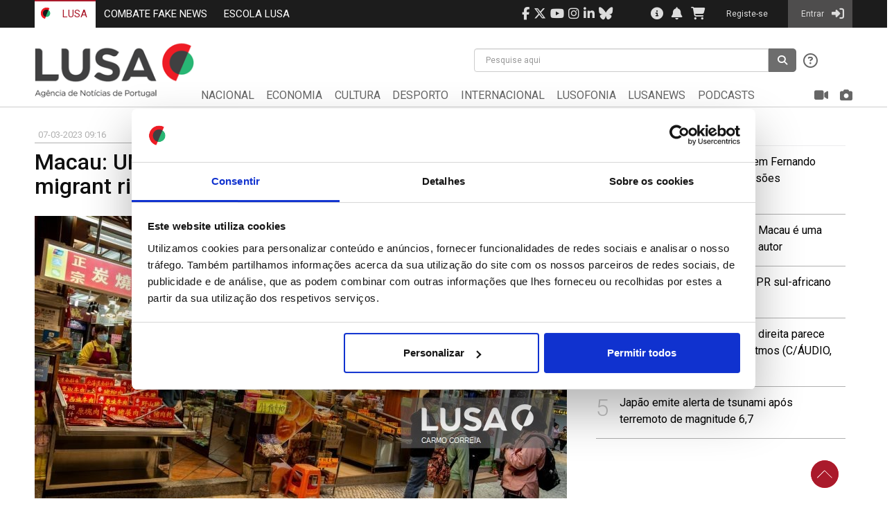

--- FILE ---
content_type: text/html; charset=utf-8
request_url: https://www.lusa.pt/lusanews/article/2023-03-07/40417772/macau-un-report-lists-concerns-about-lack-of-labour-migrant-rights-guarantees
body_size: 11728
content:


<!DOCTYPE html>
<html xmlns="http://www.w3.org/1999/xhtml" style="width:100%;height:100%;">
    <head><title>
	Macau: UN report lists concerns about lack of labour, migrant rights guarantees
</title>
                            <meta name='description' content='A United Nations committee has expressed concern about a lack of labour and migrant rights safeguards in Macau, in a report whose conclusions were on Tuesday contested by the government of the special Chinese administrative region.' />
                            
                                <meta name='twitter:card' content='summary_large_image' />
                                <meta name='twitter:site'  content='@Lusa_noticias' />
                                <meta name='twitter:creator'  content='LUSA' />
                                <meta name='twitter:description'  content='A United Nations committee has expressed concern about a lack of labour and migrant rights safeguards in Macau, in a report whose conclusions were on Tuesday contested by the government of the special Chinese administrative region.' />
                                <meta name='twitter:title' content='Macau: UN report lists concerns about lack of labour, migrant rights guarantees' />
                                <meta name='twitter:url' content='https://www.lusa.pt/article/nk9A9e_cjWFf9zCd021zJDMSZM5iuSI1' />
                            
                        <meta name='twitter:image'  content='https://www.lusa.pt/TEMP/IMAGES/780x1200/CACHE_780X1200_ANALOG_WATERMARKED_35420367_4028997_29012022122330.JPG' />
                        <meta name='og:image' property='og:image' content='https://www.lusa.pt/TEMP/IMAGES/780x1200/CACHE_780X1200_ANALOG_WATERMARKED_35420367_4028997_29012022122330.JPG' />
                        <meta property='og:image:type' content='image/jpeg'/>
                        <meta name='og:image:width' property='og:image:width' content='768' />
                        <meta name='og:image:height' property='og:image:height' content='524' />
                        
                            <meta name='og:description' property='og:description' content='A United Nations committee has expressed concern about a lack of labour and migrant rights safeguards in Macau, in a report whose conclusions were on Tuesday contested by the government of the special Chinese administrative region.' />
                            <meta name='og:type' property='og:type' content='article' />
                            <meta name='og:locale' property='og:locale' content='pt_PT' />
                            <meta name='og:title' property='og:title' content='Macau: UN report lists concerns about lack of labour, migrant rights guarantees' />
                            <meta name='og:site_name' property='og:site_name' content='www.lusa.pt' />
                            <meta name='og:url' property='og:url' content='https://www.lusa.pt/article/nk9A9e_cjWFf9zCd021zJDMSZM5iuSI1' />
                            <meta property='fb:pages' content='AgenciaLusa'/>
                        <link rel="shortcut icon" href="/favicon.ico?v=2" /><meta http-equiv="X-UA-Compatible" content="IE=edge,chrome=1" /><meta name="viewport" content="width=device-width, initial-scale=1.0, maximum-scale=1.0, user-scalable=no" /><meta name="HandheldFriendly" content="true" /><link href="//fonts.googleapis.com/css?family=Roboto:100,100i,300,300i,400,400i,500,500i,700,700i,900,900i&amp;subset=latin-ext" rel="stylesheet" /><link href="//fonts.googleapis.com/css?family=Roboto+Slab:400,700&amp;subset=cyrillic,cyrillic-ext,greek,greek-ext,latin-ext" rel="stylesheet" /><script id='Cookiebot' src='https://consent.cookiebot.com/uc.js' data-cbid='31d9e290-6c6c-46b1-b2b9-50c598d65405' data-blockingmode='auto' type='text/javascript'></script>
<meta http-equiv='Content-Type' content='text/html; charset=utf-8' />
<base href='https://www.lusa.pt/' /><meta name='robots' content='index, follow'/>
<meta name='generator' content='iBox Portal Builder 4,6 by Athens Technology Center (ATC - www.atc.gr)' />
<meta name='DESCRIPTION' content='LUSA - Article' />

	<!-- global css -->
	<link href="/portal/templates/auto_load/jquery-ui.min.css?v=4_10_23_1" rel="stylesheet"/>
	<link href="/portal/templates/auto_load/styles.css?v=4_10_23_1" rel="stylesheet"/>
	<link href="/portal/templates/auto_load/toastr.min.css?v=4_10_23_1" rel="stylesheet"/>
	<link href="/portal/templates/auto_load/bootstrap/bootstrap.css?v=4_10_23_1" rel="stylesheet"/>
	<link href="/portal/templates/auto_load/bootstrap-datepicker/css/bootstrap-datepicker.min.css?v=4_10_23_1" rel="stylesheet"/>
	<link href="/portal/templates/auto_load/bootstrap-datepicker/css/bootstrap-datepicker.standalone.min.css?v=4_10_23_1" rel="stylesheet"/>
	<link href="/portal/templates/auto_load/bootstrap-datepicker/css/bootstrap-datepicker3.min.css?v=4_10_23_1" rel="stylesheet"/>
	<link href="/portal/templates/auto_load/bootstrap-datepicker/css/bootstrap-datepicker3.standalone.min.css?v=4_10_23_1" rel="stylesheet"/>
	<link href="/portal/templates/auto_load/bootstrap-daterangepicker/daterangepicker.css?v=4_10_23_1" rel="stylesheet"/>
	<link href="/portal/templates/auto_load/bootstrap-multiselect/bootstrap-multiselect.css?v=4_10_23_1" rel="stylesheet"/>
	<link href="/portal/templates/auto_load/bxslider-4/jquery.bxslider.css?v=4_10_23_1" rel="stylesheet"/>
	<link href="/portal/templates/auto_load/fancybox/jquery.fancybox.css?v=4_10_23_1" rel="stylesheet"/>
	<link href="/portal/templates/auto_load/font-awesome-4.7.0/css/font-awesome.min.css?v=4_10_23_1" rel="stylesheet"/>
	<link href="/portal/templates/auto_load/font-awesome-6.4.2/css/all.min.css?v=4_10_23_1" rel="stylesheet"/>
	<link href="/portal/templates/auto_load/font-awesome-6.4.2/css/v4-shims.min.css?v=4_10_23_1" rel="stylesheet"/>
	<link href="/portal/templates/auto_load/fontawesome-free-6.5.2-web/css/brands.min.css?v=4_10_23_1" rel="stylesheet"/>
	<link href="/portal/templates/auto_load/select2-bootstrap/select2-bootstrap.min.css?v=4_10_23_1" rel="stylesheet"/>
	<link href="/portal/templates/auto_load/select2-bootstrap/select2.min.css?v=4_10_23_1" rel="stylesheet"/>
	
	<!-- template css -->
	<link href="/portal/templates/right/right.css?v=4_10_23_1" rel="stylesheet"/>
	
	<!-- page article css -->
	<link href="/portal/portlets/htmlportlet/htmlportlet.css?v=4_10_23_1" rel="stylesheet"/>
	<link href="/portal/portlets/lusa/right_widget/right_widget.css?v=4_10_23_1" rel="stylesheet"/>
	<link href="/portal/portlets/lusa/header/header.css?v=4_10_23_1" rel="stylesheet"/>
	<link href="/portal/portlets/lusa/footer/footer.css?v=4_10_23_1" rel="stylesheet"/>
	<link href="/portal/portlets/lusa/article/article.css?v=4_10_23_1" rel="stylesheet"/>
	<link href="/portal/portlets/lusa/article/article_old.css?v=4_10_23_1" rel="stylesheet"/>
	<link href="/portal/portlets/lusa/most_read/most_read.css?v=4_10_23_1" rel="stylesheet"/>
	<link href="/portal/portlets/lusa/right_widgetafindep/right_widgetafindep.css?v=4_10_23_1" rel="stylesheet"/>
	
	<script type="text/javascript">
	    var _ibox_version = 4.6;
	    var _ibox_RootUrl = 'https://www.lusa.pt/';
	    var _ibox_AdLangCode = 'LANG2';
	    var _ibox_LangCode = 'LANG1';
	    var _ibox_IsAd = false;
	    var _ibox_MultiLang = false;
	    var _ibox_CurrentPage = 'article';
	    var _ibox_AbsoluteCurrentPage = 'https://www.lusa.pt/lusanews/article/2023-03-07/40417772/macau-un-report-lists-concerns-about-lack-of-labour-migrant-rights-guarantees';
	</script>
	
	<!-- global js -->
	<script src="/portal/templates/auto_load/flash_detect_min.js?v=4_10_23_1"></script>
	<script src="/portal/templates/auto_load/jquery-2.0.3.min.js?v=4_10_23_1"></script>
	<script src="/portal/templates/auto_load/jquery-ui-1.10.3.min.js?v=4_10_23_1"></script>
	<script src="/portal/templates/auto_load/jquery.cookie.js?v=4_10_23_1"></script>
	<script src="/portal/templates/auto_load/jquery.fancybox.pack.js?v=4_10_23_1"></script>
	<script src="/portal/templates/auto_load/jquery.sortscroll.js?v=4_10_23_1"></script>
	<script src="/portal/templates/auto_load/jquery.ui.datepicker-pt.js?v=4_10_23_1"></script>
	<script src="/portal/templates/auto_load/jquery.ui.totop.js?v=4_10_23_1"></script>
	<script src="/portal/templates/auto_load/moment-with-locales.js?v=4_10_23_1"></script>
	<script src="/portal/templates/auto_load/scripts.js?v=4_10_23_1"></script>
	<script src="/portal/templates/auto_load/sticky-kit.min.js?v=4_10_23_1"></script>
	<script src="/portal/templates/auto_load/toastr.min.js?v=4_10_23_1"></script>
	<script src="/portal/templates/auto_load/tools.js?v=4_10_23_1"></script>
	<script src="/portal/templates/auto_load/translations.js?v=4_10_23_1"></script>
	<script src="/portal/templates/auto_load/aamirafridi_marquee/jquery.marquee.min.js?v=4_10_23_1"></script>
	<script src="/portal/templates/auto_load/bootstrap/bootstrap.js?v=4_10_23_1"></script>
	<script src="/portal/templates/auto_load/bootstrap-datepicker/js/bootstrap-datepicker.min.js?v=4_10_23_1"></script>
	<script src="/portal/templates/auto_load/bootstrap-datepicker/locales/bootstrap-datepicker.el.min.js?v=4_10_23_1"></script>
	<script src="/portal/templates/auto_load/bootstrap-datepicker/locales/bootstrap-datepicker.en-gb.min.js?v=4_10_23_1"></script>
	<script src="/portal/templates/auto_load/bootstrap-datepicker/locales/bootstrap-datepicker.es.min.js?v=4_10_23_1"></script>
	<script src="/portal/templates/auto_load/bootstrap-datepicker/locales/bootstrap-datepicker.pt.min.js?v=4_10_23_1"></script>
	<script src="/portal/templates/auto_load/bootstrap-daterangepicker/daterangepicker.js?v=4_10_23_1"></script>
	<script src="/portal/templates/auto_load/bootstrap-multiselect/bootstrap-multiselect.js?v=4_10_23_1"></script>
	<script src="/portal/templates/auto_load/bxslider-4/jquery.bxslider.js?v=4_10_23_1"></script>
	<script src="/portal/templates/auto_load/nicescroll/jquery.nicescroll.min.js?v=4_10_23_1"></script>
	<script src="/portal/templates/auto_load/select2-bootstrap/select2.full.min.js?v=4_10_23_1"></script>
	<script src="/portal/templates/auto_load/select2-bootstrap/i18n/el.js?v=4_10_23_1"></script>
	<script src="/portal/templates/auto_load/select2-bootstrap/i18n/en.js?v=4_10_23_1"></script>
	<script src="/portal/templates/auto_load/select2-bootstrap/i18n/pt-br.js?v=4_10_23_1"></script>
	<script src="/portal/templates/auto_load/select2-bootstrap/i18n/pt.js?v=4_10_23_1"></script>
	
	<!-- template js -->
	
	<!-- page article js -->
	<script src="/portal/portlets/htmlportlet/htmlportlet.js?v=4_10_23_1"></script>
	<script src="/portal/portlets/lusa/right_widget/right_widget.js?v=4_10_23_1"></script>
	<script src="/portal/portlets/lusa/header/header.js?v=4_10_23_1"></script>
	<script src="/portal/portlets/lusa/footer/footer.js?v=4_10_23_1"></script>
	<script src="/portal/portlets/lusa/article/jwplayer.js?v=4_10_23_1"></script>
	<script src="/portal/portlets/lusa/article/article.js?v=4_10_23_1"></script>
	<script src="/portal/portlets/lusa/article/md5.js?v=4_10_23_1"></script>
	<script src="/portal/portlets/lusa/most_read/most_read.js?v=4_10_23_1"></script>
	<script src="/portal/portlets/lusa/right_widgetafindep/right_widgetafindep.js?v=4_10_23_1"></script>
	

        <!-- Global Site Tag (gtag.js) - Google Analytics -->
        <script async src="https://www.googletagmanager.com/gtag/js?id=G-3D8CCPBJQ2"></script>
		<script>
			window.dataLayer = window.dataLayer || [];
			function gtag(){dataLayer.push(arguments);}
			gtag('js', new Date());

			gtag('config', 'G-3D8CCPBJQ2');
		</script>

        <script async='async' src='https://www.googletagservices.com/tag/js/gpt.js'></script>
        <script>
  var googletag = googletag || {};
  googletag.cmd = googletag.cmd || [];
</script>
<script type='text/javascript'>
  googletag.cmd.push(function() {
/*ibox_sync*/


                                                                               
    googletag.pubads().collapseEmptyDivs();
    googletag.enableServices();
  });
</script>

         <script>
            googletag.cmd.push(function () {
                googletag.pubads().enableSingleRequest();
                googletag.pubads().collapseEmptyDivs();
                googletag.enableServices();
            });
         </script>
		
		<script type="text/javascript">
			window.rsConf = { general: { usePost: true } };
		</script>
    
<script type="text/javascript">
	var ibox_sso_domain='.lusa.pt'
</script>

<script type="text/javascript">
	var ibox_sitename='www.lusa.pt'
</script>

<script type="text/javascript">
	var ibox_url_lusa='https://www.lusa.pt'
</script>

<script type="text/javascript">
	var is_registered='false';
</script>
<style>
                    @media (min-width: 992px) and (max-width: 1199px) {
                            #menu_Div_Abs {
                                position: absolute;
                                top: 70px;
                                left: -204px;
                                width: 120%;
                            }

                            .middle-area-sticky{
                                height:120px;
                            }

                            #menu-navbar .navbar-nav > li {
                                padding: 5px 1.4% 5px 0.3%;
                            }
                            .sticky {            
                                        height:unset !important;
                                    }

                                .sticky #menu_Div_Abs{
                                position: relative;
                                width:135%;
                                top:0;
                                left:0;
                            }
                                
                        }
                        @media (min-width: 768px) and (max-width: 991px) {
                            #menu_Div_Abs {
                                position: absolute;
                                top: 70px;
                                left: -160px;
                                width: 140%;
                            }

                            .middle-area-sticky{
                                height:110px;
                            }

                            #menu-navbar .navbar-nav > li {
                                padding: 5px 1.3% 5px 0.3%;
                            }

                            .sticky {            
                                        height:unset !important;
                                    }

                                .sticky #menu_Div_Abs{
                                position: relative;
                                width:140%;
                                top:0;
                                left:0;
                            }
                        }
                    </style></head>
    
    <body style="width:100%;height:100%;overflow-x:hidden">
        <form method="post" action="/lusanews/article/2023-03-07/40417772/macau-un-report-lists-concerns-about-lack-of-labour-migrant-rights-guarantees" id="form">
<div class="aspNetHidden">
<input type="hidden" name="__EVENTTARGET" id="__EVENTTARGET" value="" />
<input type="hidden" name="__EVENTARGUMENT" id="__EVENTARGUMENT" value="" />
<input type="hidden" name="__VIEWSTATE" id="__VIEWSTATE" value="bIBN2k/q56Vvpd3XV/kmGwiB4u7VmYvm9jasJYQ7PbQezwYuKKBtJ+5ZhvO0cebiifLuGOEv3Vjs8kKYCarJTzMfxoI=" />
</div>

<script type="text/javascript">
//<![CDATA[
var theForm = document.forms['form'];
if (!theForm) {
    theForm = document.form;
}
function __doPostBack(eventTarget, eventArgument) {
    if (!theForm.onsubmit || (theForm.onsubmit() != false)) {
        theForm.__EVENTTARGET.value = eventTarget;
        theForm.__EVENTARGUMENT.value = eventArgument;
        theForm.submit();
    }
}
//]]>
</script>


<div class="aspNetHidden">

	<input type="hidden" name="__VIEWSTATEGENERATOR" id="__VIEWSTATEGENERATOR" value="7AADE825" />
</div>

            <a id="toTop" href="#top" style="display: inline;"><span id="Span1" style="opacity: 1;"></span>Top </a> 
            
            <div id="TOP">

<!-- Header -->
<header>

    <script>
        $(function () {
            $('#search-keyword').keypress(function (e) {
                if (e.which == 13) {
                    Search('www.lusa.pt');
                    return false;
                }
            });
        });
    </script>


    <!-- Burger -->
    <div class="mob-navbar-header">
        <div class="top-bar">
            <div class="container">
                <div id="top-bar">
                    <div class="top-sites">
                        <!-- Lusa Sites -->
                        <ul class="nav navbar-nav pull-left " id="top-bar-left">
                            <li class='active'><a href="https://www.lusa.pt">
                                <img src="Images/lusa_small_icon_20x16px.png" alt="lusa_small_icon" />
                                LUSA</a></li>
								<!--
                            <li><a href="https://eyedata.pt/" target="_blank">EYEDATA</a>
                            </li>
							-->
                            <!-- <li ><a href="https://agendafinanceira.lusa.pt/signin">AGENDA FINANCEIRA</a></li>
                            <li ><a href="https://info3e.lusa.pt/signin">INFO 3E</a></li>-->
							<li><a href="https://combatefakenews.lusa.pt/" target="_blank">COMBATE FAKE NEWS</a></li>
							<li><a href="https://escolalusa.pt/?redirect=0" target="_blank">ESCOLA LUSA</a></li>                          
                        </ul>
                    </div>
                    <div class="top-info">
                        <div id="top-bar-right">
                            <!-- User Area in top right -->
                            <ul class="nav navbar-nav pull-right">
								<li class="hidden-xs hidden-sm"><a href="https://www.facebook.com/AgenciaLusa" target="_blank" style="padding: 10px 3px"><span class="fa fa-facebook social"></span></a></li>
                                <li class="hidden-xs hidden-sm"><a href="https://www.twitter.com/lusa_noticias" target="_blank" style="padding: 10px 3px"><span class="fa-brands fa-x-twitter social"></span></a></li>
                                <li class="hidden-xs hidden-sm"><a href="https://www.youtube.com/c/AgenciaLUSANoticiasdePortugal/videos" target="_blank" style="padding: 10px 3px"><span class="fa fa-youtube social"></span></a></li>
                                <li class="hidden-xs hidden-sm"><a href="https://www.instagram.com/lusaagenciadenoticias/?hl=pt" target="_blank" style="padding: 10px 3px"><span class="fa fa-instagram social"></span></a></li>
                                <li class="hidden-xs hidden-sm"><a href="https://pt.linkedin.com/company/lusa" target="_blank" style="padding: 10px 3px"><span class="fa fa-linkedin social"></span></a></li>
								<li class="hidden-xs hidden-sm"><a href="https://bsky.app/profile/lusa.pt" target="_blank" style="padding: 10px 3px"><span class="fa-brands fa-bluesky"></span></a></li>
								<li style="padding: 10px 20px"/>
                                <!-- Information buttons (contact us & about us) -->
								<!--
                                <li class="hidden-xs hidden-sm"><a href="https://www.lusa.pt/contact-us" style="padding: 10px 3px">
                                    <span class="fa fa-phone-square"></span></a></li>
									-->
                                <li class="hidden-xs hidden-sm"><a href="https://www.lusa.pt/about-lusa"><span class="fa fa-info-circle">
                                </span></a></li>



                                <!-- Notifications & Basket buttons -->
                                
                                <!-- If no user is logged in just draw icons without href -->
                                <li class="hidden-xs" id="liFaBell">
                                    <a title="Notificações" style="padding: 10px 0px 10px 0px">
                                        <span class="fa fa-bell"></span></a>
                                </li>
                                
                                <li class="hidden-xs" id="liFaBasket">
                                    <a title="Cesto"><span class="fa fa-shopping-cart"></span>
                                    </a>
                                </li>
                                



                                <!-- Dropdown menu of Subscriber User (admin & simple), Registered User, Internal User -->
                                <!-- If no user is logged in, just show the 'Entrar' button -->
                                <li class="user-area">
                                    <a href="register" class="userLinks">
                                        <span class="username">Registe-se</span>
                                    </a>
                                </li>
                                <li class="active user-area">
                                    <a href="https://www.lusa.pt/signin" class="userLinks">
                                        <span class="username">Entrar</span> <span class="fa fa-sign-in">
                                        </span>
                                    </a>
                                </li>
                                

                                <!-- Mobile Menu -->
                                
                                <li class="pull-right">
                                    <button id="ChangeToggle" type="button" class="navbar-toggle l-toggle" data-parent="#top-bar-right"
                                        data-toggle="collapse" data-target="#main-menu">
                                        <span class="sr-only">Menu</span>
                                        <span class="menu-icon fa fa-bars"></span>
                                    </button>
                                </li>
                                
                                <li class="pull-right">
                                    <button id="SearchToggle" type="button" class="navbar-toggle l-toggle" data-parent="#top-bar-right"
                                        data-toggle="collapse" data-target="#top-search">
                                        <span class="sr-only">Pesquisar</span>
                                        <span class="menu-icon fa fa-search"></span>
                                    </button>
                                </li>
                                
                            </ul>
                        </div>
                    </div>
                </div>
            </div>
        </div>
    </div>


    <!-- Logo Area  -->
    <div id="middle-area" class='middle-area-sticky'>
        <div class="container">
            <div class="row">
                <div class="col-12-md col-12-sm hidden-xs logo" style="width: 20%;">
                    
                    <a class="navbar-brand lusa-logo" href="https://www.lusa.pt">
                        <img src="Images/lusa_logo_big.png" alt="Lusa logo" style="margin-top: 13px" /></a>
                    
                </div>
                <div class="col-88-md col-88-sm" style="width: 80%">
                    <div class="row">
                        <!-- Search -->
                        
                        <div class="col-md-7 col-sm-10 pull-right">
                            <div class="collapse navbar-collapse" id="top-search">
                                <div class="pull-right search">
                                    <div class="input-group">
                                        
                                        <div class="search-list" id="search-list">
                                            <input type="text" class="form-control h-form" id="search-keyword" placeholder="Pesquise aqui"
                                                autocomplete="off" value="">
                                            <ul class="hidden-list" id="hidList">
                                                <li class="recent-searches"><span id="r-history">Pesquisas Recentes:&nbsp;</span>
                                                </li>
                                                <li class="noResults"><a href="javascript:return false;">Nenhum resultado encontrado</a>
                                                </li>
                                            </ul>
                                        </div>
                                        <span class="input-group-btn">
                                            <button class="btn" type="button" onclick="Search('www.lusa.pt')">
                                                <span class="fa fa-search"></span>
                                            </button>
                                        </span>
                                        <!-- search help -->
                                        <div class="help hidden-xs">
                                            <button type="button" class="btn-none" data-toggle="modal" data-target="#searchDocumentation">
                                                <span class="fa fa-question-circle-o"></span>
                                            </button>
                                            <div class="modal fade" id="searchDocumentation" role="dialog">
                                                <div class="modal-dialog modal-lg">
                                                    <div class="modal-content">
                                                        <div class="modal-header">
                                                            <button type="button" class="btn btn-sm close pull-right" data-dismiss="modal">&times;</button>
                                                            <h4 class="modal-title"><strong>Ajuda</strong></h4>
                                                            <h5>Para este campo está disponível a pesquisa por texto. Pode pesquisar por palavras
                                                                ou frases combinadas.</h5>
                                                        </div>
                                                        <div class="modal-body">
                                                            <table class="table table-responsive" style="font-size: 13px; table-layout: auto;">
                                                                <thead>
                                                                    <tr style="background: #f6f6f6; border-bottom: 5px solid #aa1a2b; font-size: 18px;">
                                                                        <th>Expressão</th>
                                                                        <th>Exemplo</th>
                                                                        <th>Resultados</th>
                                                                    </tr>
                                                                </thead>
                                                                <tbody>
                                                                    <tr>
                                                                        <th scope="row">[Palavra1] <strong>AND</strong> [Palavra2]</th>
                                                                        <td>Futebol <strong>AND</strong> Basquetebol</td>
                                                                        <td>Conteúdos que mencionam Futebol <strong>E</strong> Basquetebol</td>
                                                                    </tr>
                                                                    <tr>
                                                                        <th scope="row">[Palavra1] <strong>OR</strong> [Palavra2]</th>
                                                                        <td>Futebol <strong>OR</strong> Basquetebol</td>
                                                                        <td>Conteúdos que mencionam Futebol <strong>OU</strong> Basquetebol</td>
                                                                    </tr>
                                                                    <tr>
                                                                        <th scope="row">[Palavra1] <strong>AND NOT</strong> [Palavra2]</th>
                                                                        <td>Futebol <strong>AND NOT</strong> Basquetebol</td>
                                                                        <td>Conteúdos que mencionam Futebol <strong>E</strong> NÃO Basquetebol</td>
                                                                    </tr>
                                                                    <tr>
                                                                        <th scope="row">“[Frase]”</th>
                                                                        <td>“Futebol Feminino”</td>
                                                                        <td>Conteúdos que mencionam <strong>literalmente</strong> Futebol Feminino</td>
                                                                    </tr>
                                                                    <tr>
                                                                        <th scope="row">[Palavra]*</th>
                                                                        <td>Fut*</td>
                                                                        <td>Conteúdos de futebol, futsal, etc</td>
                                                                    </tr>
                                                                    <tr>
                                                                        <th scope="row">[Pala?vra]?</th>
                                                                        <td>Bra?il</td>
                                                                        <td>Conteúdos que mencionam Brazil ou Brasil</td>
                                                                    </tr>
                                                                </tbody>
                                                            </table>
                                                        </div>
                                                        <div class="modal-footer">
                                                            <a href="https://www.lusa.pt/regras-de-pesquisa" type="button" class="btn btn-default red-button">
                                                                Regras de pesquisa</a>
                                                            <button type="button" class="btn btn-default" data-dismiss="modal">Fechar</button>
                                                        </div>
                                                    </div>
                                                </div>
                                            </div>
                                        </div>
                                        
                                    </div>
                                </div>
                            </div>
                        </div>
                        

                        <!-- Menu Area -->
                        <div class="col-xs-12 " id="menu_Div_Abs">
                            <nav class="navbar navbar-default" id="menu-navbar">
                                <!-- Main Menu -->
                                <div class="collapse navbar-collapse" id="main-menu">
                                    <ul class="nav navbar-nav ">
                                        <!-- lusa menu -->
                                        
                                        <li class="hidden-sticky hidden-xs">
                                            <a href="https://www.lusa.pt">
                                                <img src="Images/lusa_small_icon_20x16px.png" alt="lusa_small_icon" class="hidden-xs"
                                                    style="margin: -4px 7px 0 -3px;">
                                                LUSA</a>
                                        </li>
                                        <li><a href="https://www.lusa.pt/national" class="">
                                            NACIONAL</a></li>
                                        <li><a href="https://www.lusa.pt/economia" class="">
                                            ECONOMIA</a></li>
                                        <li><a href="https://www.lusa.pt/culture" class="">
                                            CULTURA</a></li>
                                        <li><a href="https://www.lusa.pt/desporto" class="">
                                            DESPORTO</a></li>
                                        <li><a href="https://www.lusa.pt/international" class="">
                                            INTERNACIONAL</a></li>
                                        <li><a href="https://www.lusa.pt/lusofonia" class="">
                                            LUSOFONIA</a></li>
                                        <li><a href="https://www.lusa.pt/lusanews" class="">
                                            LUSANEWS</a></li>
                                        
                                         <li><a href="https://www.lusa.pt/podcasts" class="">
                                             PODCASTS</a></li>
                                         
                                        

                                        <li style=" padding-right:0 !important " class="hidden-xs hidden-sm camera  pull-right ">
                                            <a href="https://www.lusa.pt/image-gallery">
                                                <span class="show-sm" style="display: none;">FOTOGRAFIA</span> <span class="fa fa-camera hidden-xs">
                                                </span>
                                            </a>
                                        </li>
                                        <li class="hidden-xs hidden-sm video  pull-right ">
                                            <a href="https://www.lusa.pt/video-gallery">
                                                <span class="show-sm" style="display: none;">VIDEO</span> <span class="fa fa-video-camera hidden-xs">
                                                </span>
                                            </a>
                                        </li>

                                        <li class="visible-xs"><a href="https://www.lusa.pt/image-gallery">
                                            <span class="show-sm" style="display: none;">FOTOGRAFIA</span> <span class="fa fa-camera hidden-xs">
                                            </span>
                                        </a>
                                        </li>
                                        <li class="visible-xs">
                                            <a href="https://www.lusa.pt/video-gallery">
                                                <span class="show-sm" style="display: none;">VIDEO</span> <span class="fa fa-video-camera hidden-xs">
                                                </span>
                                            </a>
                                        </li>
                                        
                                    </ul>
                                </div>
                            </nav>
                        </div>
                    </div>
                </div>
            </div>
        </div>
    </div>
</header>
</div>
            <div class="container m-top20" style="min-height:530px">
                <div class="row">
                    <div class="col-md-8 main-area">
                        <div id="MIDDLE">
<script type="text/javascript" src="https://platform-api.sharethis.com/js/sharethis.js#property=6065cd1a406a11001102dbd4&product=inline-share-buttons" async="async"></script>
 

<script>    
         
    window.onload = function () {
        $('body').bind('cut copy', function (e) {
            const pagelink = '\n' + document.location.href;
            const disclaimer = '\n\nPara obter conteúdos completos, subscreva os serviços contactando a área comercial da LUSA - dcomercial@lusa.pt.\nTodos os conteúdos da LUSA são protegidos por direitos de autor ao abrigo da legislação portuguesa.';
            copytext = $('.article h2').html() + pagelink + disclaimer;

            navigator.clipboard.writeText(copytext);
            e.preventDefault();
        });
    }; 
    
</script>


<style>    
    #st-1 .st-btn[data-network='googleplus'] {
        display:none !important;
    }
</style>
<div class="row">
    
    <div class="article col-md-12 m-bottom20">
        <ul class="list-inline item-info bordone">
            <li>07-03-2023 09:16</li>               
        </ul>
        <h2>Macau: UN report lists concerns about lack of labour, migrant rights guarantees</h2>
        <img style='max-width:100%' src='https://www.lusa.pt/TEMP/IMAGES/780x1200/CACHE_780X1200_ANALOG_WATERMARKED_35420367_4028997_29012022122330.JPG' alt='Macau: UN report lists concerns about lack of labour, migrant rights guarantees' class='img-lg' />
        
        <div id="ctl10_ctl00_divShareThis" class="m-top10 sharethis-inline-share-buttons"></div>
           
        <hr />
        
        <div class="article-content">
            
            <div class="m-top20 m-bottom20"></div>
            <div class="lt-text" id="readspeaker"><script>
                                        $(document).ready(function() {
                                            var EncryptedText = 'jO2PCNKbvhlQHTlqJm97n5NzqEn10R4igV8Ohmwf93eBXw6GbB_3d4FfDoZsH_d3gV8Ohmwf93eBXw6GbB_3d4FfDoZsH_d3gV8Ohmwf93eBXw6GbB_3d4FfDoZsH_d3AcF0IVTnler_7qTTKlei2Z75Do3EaWTOR25CTiMTGMz7dj9HFfaslymyK%7eUlAj9BduartyLaLtpM9PrigADY2pNzqEn10R4igV8Ohmwf93eBXw6GbB_3d4FfDoZsH_d3gV8Ohmwf93eBXw6GbB_3d4FfDoZsH_d3gV8Ohmwf93eBXw6GbB_3d4FfDoZsH_d3gV8Ohmwf93c4PbfyqBVM2i4m%7e5TPaDClqOlsVOklAymxyC3KQNM5UoavhUrk7hB7NVdb%7e6Gy%7edG4ZR8KzzgkIQzbuc8hyzrpSdjGJ6XYz6Qd__F619AOrFfFQuYx%7eJNBWr7eAnUCsE6EwfsGmxqjNU124uRUmLSdKzWyA%7eTD_Y9ygDbf1OYQq2_Q3FwlGrtzsvEtPh5hTiB5EP9cjqiWAS7BGGxoL1Af9q24u2PgWLMVKMoAISh2obkmKSUiCLIgf7rbba0iwU_T3Jozn88oltupAbonooHYlOynEOtbvAPbTSzaxUMpIEHjv2hMvM_Ta1EK%7ek4WGUvB6Nm6Ach0rO9Dxsiv2I%7e9xszTKvRLkNFtrwhAgEF2LPHXRe0qHIq8UAivPRLv8C6oAtWWm6i7TPoC8Drg2ajf24NQLNAlv7f3tx_gW8RQNKJqJjBPU4ouzpoXgKM8%7epB5vIvUg_bBDt5uEZ0_kOunF2kX%7eYAlYp4BVRknfvb_33jH81PG%7eeRbtmFR6uF48E1NHIitWWHFF%7eQjlheVLcOSwhkOFHwyeF3r5ffsFsVKfk_ypTU0%7emodcbh%7eF_0Yi0pXFKxoGN8Lf1HG1BWEnQa0B32bHSBTY3S5WlCP5VSr9kIw%7eyy8hjtbpKCThZpoWeTcmjXiYyvvS0F_4Jgi3jQ90Hcw0Mco6%7eqds%7ef%7eWXbbfs1jSVNdzHVZJ%7ep71Vj1WlRKlZAQwCxc%7ewlXiu8u%7eJJD2bI25BZUOcuAefpV%7eG9vC3cT1KjCSl25QDggKj4odTPXFnbca7wjGq61on3dp3OjWOWz5w9hm6Fwjb%7e9bR1yeSQrscx52FXHD%7eAWUrQJjtlgZSmFGM2c4I6G9rN5fINzC2gdFaAHKGBo9jUrZtkoNaOT1zn1jHjZgYzqHrCS3RH_epdV4ab1%7e7IVMh6UlXDyVRrsUqpuEPd%7eFo65dZEFF9WH778UQSDeSu%7eYWJoWr8I21BWtjdx79jNZ%7eVbpUTWi1pvrcc%7eRS8IprP0lH1F0ecMoZEbQHUZNvIjXkc5FFOofhaOxQgxeZhhwfd2%7eWOn0UbzoWKAQCsYbiqQ4wgYmagSSCQMtWedRwIEM87tnyqSvtytRpdEWz2m_Tpa7eAB6LRYNKDaTwFDgZpIQ7YZVmDaKA2UWXibWUkSjwq_1fNEDO_CJkMv6SQ%7eOe1zIfFosvE4XtziJvz_%7ePoSArNeiBcRRCkiTaVd5Vw4FCirMODlFUvVbyc%7e3LzlCWiev_QMxErUUZhvfIDhx3ISxP9w3OQLOqvMTjpxH3qWEvQTc8%7eUTaXctYDalk11e4F8y1kPoFkMTtDKxu%7eakpkjNR8JALNvhimWRqC391e%7eVVzlUAfQd2Oqd_sVfIr%7edt8DSgPHS3t3SSxSmkyIswaoCLMx_lUejt3itMyPverAPoYEXVrmkdNWc5678y5kuv5ChxRkk5XfF1u4JFj87T2Qxh3_rxmokrkUVgayi_bMkZ7WNJGo6e4%7eJb9Ia6qvM0stfxOvknBuymvNJ7KjjSqllcN2yp5Dw78Rm5xnyFPqwg8S4dfBxaeetE2zTX7Cg3kBlxIsHbdihPkyhquz_ohoGTwrtUhAJZrHElS9mTCPAqimaTqIj8Qaf_3o14qnCBIVZppA%7eX1W0NbjsPR1zE6WRvZ8aO6TlaQ6MkPeKTTBrrJCqjKa4_qGw5fOxNM7kpKzRqMzB9SvYwnFOXlwc4qF6aK86%7eyoRt6xDHVUMmdPJGHL_OuzyT5hefa8Xb98kO55DW9taqqbYcF5Cxw7ByN%7eEeyxNQiHmGqLPxUfroCpizlCoz45TLfMuXRCZQ2pI60qPnJtLFh5TGXXge0sA64KU%7eLHOs1ETT9SsFjfm2A%7ezlAjxnhDZsEBZ0EX8Wpgq4fQZdIwb0w_Vd5jH7Pe10SURAdIdUSzs10IVTnoBcAvNj8WQKb4hxy9yT7qaIe_pK59qf5OwZplsJbXBhHzo3BuBmXWT3DyAHkzFww_QuTPRwiV9pOrpH5rucV27jFgOaksnl44wx1n_JyV%7esxymA_MCFs2az8v_CMxevsgksTIo3_6IStNCz2UlYq7ndgSbX3YWdb_WREq5hc4AE1vU1bl05u0QKKjNTtPsOhU0_yaX3r6WiA6u%7eHDHWPiZZYFfDoZsH_d3gV8Ohmwf93eBXw6GbB_3d4FfDoZsH_d3gV8Ohmwf93eBXw6GbB_3d4FfDoZsH_d3gV8Ohmwf93eBXw6GbB_3d4FfDoZsH_d3byAfwMRXd5LCZGYQ2_Sv4YZXkc6MJMJGSfyKekAZ6OCGV5HOjCTCRomzN6SICZvr00k8__iXiZ1rIf5e%[base64]';
                                            TripEncrypt(EncryptedText);
                                        });
                                        </script></div>
            
            <div class='line-log m-top70'>The rest of this news item is available to subscribers. <a href='signin?ar=40417772'>Sign in</a></div>
        </div>
    </div>
</div>





</div>
                    </div>
                    <div class="col-md-4 sidebar-area">
                        <div id="RIGHT" class="row"><div tag="ibox" class="r-side col-md-12 col-sm-6"><div id="ctl11_ctl01_pnlMostRead" class="most-read">
    <div class="title h-gray" style="padding-bottom: 1px;">MAIS <strong>LIDAS</strong></div>
    <div class='media'>
                                        <div class='number-left'>
                                            <a href='https://www.lusa.pt/article/45996873/livro-aborda-herança-árabe-em-fernando-pessoa-que-se-afasta-de-visões-ultranacionalistas'><span class='big-number'>1</span></a>
                                        </div>
                                        <div class='item-body'>
                                            <h3 class='media-heading'><a href='https://www.lusa.pt/article/45996873/livro-aborda-herança-árabe-em-fernando-pessoa-que-se-afasta-de-visões-ultranacionalistas'>Livro aborda herança árabe em Fernando Pessoa, que se afasta de visões ultranacionalistas</a></h3>
                                        </div>
                                    </div><div class='media'>
                                        <div class='number-left'>
                                            <a href='https://www.lusa.pt/article/46005672/a-balada-de-colin-farrell-por-macau-é-uma-obra-muito-autobiográfica-autor'><span class='big-number'>2</span></a>
                                        </div>
                                        <div class='item-body'>
                                            <h3 class='media-heading'><a href='https://www.lusa.pt/article/46005672/a-balada-de-colin-farrell-por-macau-é-uma-obra-muito-autobiográfica-autor'>A balada de Colin Farrell por Macau é uma obra "muito autobiográfica" - autor</a></h3>
                                        </div>
                                    </div><div class='media'>
                                        <div class='number-left'>
                                            <a href='https://www.lusa.pt/article/45997285/lusavídeo-papa-recebe-pr-sul-africano-no-vaticano-pré-editado'><span class='big-number'>3</span></a>
                                        </div>
                                        <div class='item-body'>
                                            <h3 class='media-heading'><span class='item-type-text'><i class='fa fa-play fa-fw'></i></span><a href='https://www.lusa.pt/article/45997285/lusavídeo-papa-recebe-pr-sul-africano-no-vaticano-pré-editado'>LusaVídeo: Papa recebe PR sul-africano no Vaticano (pré-editado)</a></h3>
                                        </div>
                                    </div><div class='media'>
                                        <div class='number-left'>
                                            <a href='https://www.lusa.pt/article/45988752/entrevista-populismo-de-direita-parece-ter-mais-êxito-com-os-algoritmos-c-áudio-vídeo-e-fotos'><span class='big-number'>4</span></a>
                                        </div>
                                        <div class='item-body'>
                                            <h3 class='media-heading'><a href='https://www.lusa.pt/article/45988752/entrevista-populismo-de-direita-parece-ter-mais-êxito-com-os-algoritmos-c-áudio-vídeo-e-fotos'>ENTREVISTA: Populismo de direita parece ter mais êxito com os algoritmos (C/ÁUDIO, VÍDEO e FOTOS)</a></h3>
                                        </div>
                                    </div><div class='media'>
                                        <div class='number-left'>
                                            <a href='https://www.lusa.pt/article/46000978/japão-emite-alerta-de-tsunami-após-terremoto-de-magnitude-6-7'><span class='big-number'>5</span></a>
                                        </div>
                                        <div class='item-body'>
                                            <h3 class='media-heading'><a href='https://www.lusa.pt/article/46000978/japão-emite-alerta-de-tsunami-após-terremoto-de-magnitude-6-7'>Japão emite alerta de tsunami após terremoto de magnitude 6,7</a></h3>
                                        </div>
                                    </div>   
</div>


</div><div tag="ibox" class="r-side col-md-12 col-sm-6"></div><div tag="ibox" class="r-side col-md-12 col-sm-6"></div>

<!-- Use classes for css/jquery selectors not the id -->
<div id="ctl14_ctl00_HTML" style="text-align:left" class="ibox_HtmlPortlet Html_2181 ibox_HtmlPortlet_PagePortletID_2721"><div class="r-side col-md-12 col-sm-6 banner" tag="ibox">
<script async src="https://securepubads.g.doubleclick.net/tag/js/gpt.js"></script><script>
  window.googletag = window.googletag || {cmd: []};
  googletag.cmd.push(function() {
    googletag.defineSlot('/21625912346/Article_PUB_zone_A_250X250px', [250, 250], 'div-gpt-ad-1620826779245-0').addService(googletag.pubads());
    googletag.pubads().enableSingleRequest();
    googletag.pubads().collapseEmptyDivs();
    googletag.enableServices();
  });
</script><!-- /21625912346/Article_PUB_zone_A_250X250px -->
<div id="div-gpt-ad-1620826779245-0" style="width: 250px; height: 250px;"><script>
    googletag.cmd.push(function() { googletag.display('div-gpt-ad-1620826779245-0'); });
  </script></div></div>
</div></div>
                    </div>
                </div>
            </div>
            <div id="BOTTOM">

	<script>
		(function(d){
		  var s = d.createElement("script");
		  s.setAttribute("data-position", 3);
		  s.setAttribute("data-language", "pt");
		  s.setAttribute("data-color", "#aa1a2b");
		  s.setAttribute("data-account", "eiBY5YahWc");
		  s.setAttribute("src", "https://cdn.userway.org/widget.js");
		  (d.body || d.head).appendChild(s);
		})(document)
	</script>

<div class="footer-bottom">
    <div class="footer b-dgray">
        <div class="container">
            <div class="row m-top20">
                <div class="col-sm-3 hidden-sm hidden-xs">
                    <div class="row">

                        <div class="col-sm-10 col-xs-12">
                            <div class= "media-middle">
                                
                                    <a href="#"  class="logo-footer"><img src="Images/logo_lusa_182x135px_white.png" class="center-block" alt="LUSA" ></a>
                                
                            </div>
                        </div>
                        <div class="col-sm-2"></div>
                    </div>
                </div>
                <div class="col-md-9 col-md-12">
                    <div class="row">
                        <div class="col-md-4 col-sm-6 col-xs-12">
                            <div class="white bottom-border">Sede da&nbsp;Agência</div>
                            <ul class="list-group">
                                <li><span class="fa fa-home white"></span>&nbsp;Rua Dr.João Couto Lote C</li>
                                <li><span class="fa fa-phone-square white"></span>&nbsp;(+351) 217116500</li>                                
                                <li><span class="fa fa-envelope white"></span>&nbsp;<a href="/cdn-cgi/l/email-protection#600107050e0309010c151301200c1513014e1014"><span class="__cf_email__" data-cfemail="b1d0d6d4dfd2d8d0ddc4c2d0f1ddc4c2d09fc1c5">[email&#160;protected]</span></a></li>
                            </ul>
                        </div>

                        <div class="col-sm-2"></div>
                        <div class="col-sm-3"></div>

                        <div class="col-md-3 col-sm-6 col-xs-12">
                            <div class="white bottom-border">Social</div><br />
                            <ul class="list-inline">
                                <li style="padding-right:3%"><a href="https://www.facebook.com/AgenciaLusa" target="_blank"><span class="fa fa-facebook social"></span></a></li>
                                <li style="padding-right:3%"><a href="https://www.twitter.com/lusa_noticias" target="_blank"><span class="fa-brands fa-x-twitter social"></span></a></li>
                                <li style="padding-right:3%"><a href="https://www.youtube.com/c/AgenciaLUSANoticiasdePortugal/videos" target="_blank"><span class="fa fa-youtube social"></span></a></li>
                                <li style="padding-right:3%"><a href="https://www.instagram.com/lusaagenciadenoticias/?hl=pt" target="_blank"><span class="fa fa-instagram social"></span></a></li>
                                <li style="padding-right:3%"><a href="https://pt.linkedin.com/company/lusa" target="_blank"><span class="fa fa-linkedin social"></span></a></li>
                                <li style="padding-right:3%"><a href="https://bsky.app/profile/lusa.pt" target="_blank"><span class="fab fa-bluesky"></span></a></li>
								<style>
                                    @media (min-width: 768px) and (max-width: 1199px) {
                                        .footer .list-inline > li {                                            
                                            padding-right: 3% !important;
                                        }
                                    }
                                </style>
                            </ul>
                        </div>
                    </div>

                    <div class="row">
                        <div class="col-md-12">
                            <ul class="nav">
                                <li>
                                     
                                            <a href="https://www.lusa.pt/about-lusa">Acerca da LUSA</a>
                                        
                                </li>
                                <li><a href="https://www.lusa.pt/contact-us">Contactos</a></li>
                                <li><a href="https://www.lusa.pt/terms-and-conditions">Termos e Condições</a></li>
                                <li><a href="https://www.lusa.pt/privacy-policy">Política de Privacidade</a></li>
                                <li><a href="https://www.lusa.pt/cookie-policy">Política de Cookies </a></li>
								<li><a href="https://www.lusa.pt/Files/lusamaterial/PDFs/Lusa_Ficha%20do%20Projeto_VFI.pdf">Projetos/SATDAP</a></li>
                                
                            </ul>
                        </div>
                    </div>
                </div>                    
            </div>                    
        </div>
    </div>
    <div class="footer b-lgray">
	
        <div class="container">                                
            <div class="row m-top10">
                <div class="col-md-6 col-sm-12"><p style="color: #848484;font-size: 12px;">Lusa Agência de Notícias de Portugal, 2017 © Todos os direitos reservados</p></div>
                <div class="col-md-6 col-sm-12"><p style="text-align:right;color: #848484;font-size: 12px;">Powered by <span style="color:#007fa1">>></span> <a href="https://www.newsasset.com" target="_blank" ><span style="color:#848484">news</span><span style="color:#007fa1">asset</span></a></p></div>
            </div>
        </div>

    </div>
						<div class="row m-top10">
			<img src="Images/financiamento.png" class="center-block" alt="Financieamento" ></a>
			</div>
</div>
</div>

            </form>
        <footer></footer>
    <script data-cfasync="false" src="/cdn-cgi/scripts/5c5dd728/cloudflare-static/email-decode.min.js"></script><script defer src="https://static.cloudflareinsights.com/beacon.min.js/vcd15cbe7772f49c399c6a5babf22c1241717689176015" integrity="sha512-ZpsOmlRQV6y907TI0dKBHq9Md29nnaEIPlkf84rnaERnq6zvWvPUqr2ft8M1aS28oN72PdrCzSjY4U6VaAw1EQ==" data-cf-beacon='{"version":"2024.11.0","token":"072f82f9f8e641778e5ab8e8bb5ba295","server_timing":{"name":{"cfCacheStatus":true,"cfEdge":true,"cfExtPri":true,"cfL4":true,"cfOrigin":true,"cfSpeedBrain":true},"location_startswith":null}}' crossorigin="anonymous"></script>
</body>
</html>


--- FILE ---
content_type: text/css
request_url: https://www.lusa.pt/portal/templates/auto_load/styles.css?v=4_10_23_1
body_size: 3209
content:
/*GRID*/
@media (min-width: 1200px) {
    .main {
        padding-right: 30px !important;
    }

    .sidebar {
        padding: 0 !important;
        margin-left: -10px;
    }
}

img[alt='Advertisement'] {
    background-color: #D3D3D3;
}

/*COLORS*/
.c-dgrey {
    color: #1c1c1c;
}

.b-dgray {
    background: #1c1c1c;
}

.b-dred {
    background: #aa1a2b;
    color: #fff;
}

.c-lgrey {
    color: #2e2e2e;
}

.b-lgray {
    background: #2e2e2e;
}

.c-red {
    color: #aa1a2b;
}


/*Right Sidebar*/
.r-side {
    margin-bottom: 20px;
}

    .r-side .title {
        font-size: 22px;
        font-family: inherit;
        font-weight: 300;
    }

/*HEADINGS*/
.heading-inner {
    font-size: 32px;
    line-height: 1.2;
    font-weight: 500;
    word-wrap: break-word;
}

h3.heading {
    font-size: 28px;
    font-family: inherit;
    font-weight: 300;
}

.heading {
    margin-bottom: 30px;
}

.heading-up {
    text-transform: uppercase;
}

.collapsed .heading {
    text-transform: capitalize;
    margin: 10px 0;
}

.heading-sm {
    font-size: 20px;
    padding-bottom: 3px;
    font-weight: bold;
    margin-bottom: 20px;
}

.heading-md {
    font-size: 32px;
    padding-bottom: 4px;
    margin-bottom: 30px;
    margin-top: 25px;
}


/*MARGINS-PADDINGS*/
.m-top10 {
    margin-top: 10px;
}

.m-top20 {
    margin-top: 20px;
}

.m-top30 {
    margin-top: 30px;
}

.m-top40 {
    margin-top: 40px;
}

.m-top50 {
    margin-top: 50px;
}

.m-top70 {
    margin-top: 70px;
}

.m-bottom5 {
    margin-bottom: 5px;
}

.m-bottom10 {
    margin-bottom: 10px;
}

.m-bottom20 {
    margin-bottom: 20px;
}

.m-bottom25 {
    margin-bottom: 25px;
}

.m-bottom30 {
    margin-bottom: 30px;
}

.m-bottom40 {
    margin-bottom: 40px;
}

.m-bottom50 {
    margin-bottom: 50px;
}

.m-left5 {
    margin-left: 5px;
}

.m-left10 {
    margin-left: 10px;
}

.m-left20 {
    margin-left: 20px;
}

.m-left25 {
    margin-left: 25px;
}

.m-left30 {
    margin-left: 30px;
}

.m-left40 {
    margin-left: 40px;
}

.m-left50 {
    margin-left: 50px;
}

.m-right10 {
    margin-right: 10px;
}

@media (min-width: 992px) {
    h3.heading-inner {
        margin-top: 0;
    }
}

.h-red {
    color: #aa1a2b;
    border-bottom: 1px solid #666;
}

.h-gray {
    color: #1c1c1c;
    border-bottom: 1px solid #ececed;
}

.h-white {
    color: white;
    border-bottom: 1px solid white;
}

.h-allgray {
    color: #898989;
    border-bottom: 1px solid #898989;
}

.b-red {
    color: Black;
    border-bottom: 1px solid #aa1a2b;
    line-height: 25px;
}

.content a:hover {
    color: #666;
}

.content.w-bck {
    background: #f6f6f6;
    padding: 1px 15px;
}

.content-b {
    padding: 0 15px;
}

.content-c {
    padding: 0 10px 0 0;
}


/* long item, horizontal item*/
.long-item .media {
    background: #f6f6f6;
    border-top: 2px solid #aa1a2b;
    border-bottom: 1px solid #b0b0b0;
    height: 100%;
}

.long-item .white {
    background: #fff;
}

.long-item .item {
    margin: 20px 0;
}

.ntl-second-blck .item {
    margin: 10px 0;
}

.ntl-second-blck > div .media {
    margin-top: 20px;
}

.pagination-fotos {
    margin: 18px 0 !important;
}

    .pagination-fotos > li > a {
        padding: 6.5px 10px !important;
    }

/*bxSlider*/
.bx-wrapper .bx-pager.bx-default-pager a {
    background: #d3d3d3 !important;
}

    .bx-wrapper .bx-pager.bx-default-pager a:hover,
    .bx-wrapper .bx-pager.bx-default-pager a.active,
    .bx-wrapper .bx-pager.bx-default-pager a:focus {
        background: #aa1a2b !important;
    }

@media (min-width: 768px) {
    .ntl-first-blck .media {
        height: 336px;
    }

    .h-items .media {
        min-height: 360px;
    }

    .media h3 {
        font-size: 16px;
    }
}

@media (min-width: 992px) {
    .ntl-first-blck img {
        overflow: hidden;
    }

    .ntl-second-blck .media {
        min-height: 138px;
    }
}


/*Our products*/
.our-products {
    background-color: #f6f6f6;
    padding-bottom: 30px;
}

    .our-products h3 {
        color: #aa1a2b;
        border-bottom: 1px solid #f0f0f0;
        padding-bottom: 5px;
        width: 50%;
        font-size: 18px;
    }

    .our-products h4 {
        font-size: 15px;
        color: #868686;
        line-height: 1.3;
    }


/* item type icon */
.item-type-text {
    margin-right: 2px;
    color: #aa1a2b;
}

.item-type {
    position: absolute;
    top: auto;
    bottom: 0px;
    left: 10px;
    padding: 5px;
}

    .item-type .btn-info {
        padding: 3px 8px;
        color: #fff;
        background-color: rgba(34, 34, 34, 0.8);
        border-color: #222;
    }

        .item-type .btn-info:hover, .item-type .btn-info:active {
            background-color: #090909 !important;
            border-color: #040404 !important;
        }


.agentafinanciera-box, .info-box {
    width: 75%;
    margin-left: auto;
    margin-right: auto;
    margin-top: 0;
}

.l-especials {
    display: table;
}

    .l-especials h2 {
        color: #aa1a2b;
        font-size: 17px;
        font-weight: 700;
        border-bottom: 2px solid #aa1a2b;
        padding-bottom: 1%;
        margin: 0 !important;
        width: 96.5%;
        margin-left: 2% !important;
    }

.agentafinanciera-img, .info-img {
    margin-top: 10px;
}

#one-line {
    width: 72%;
}


/*Media*/
.w100 {
    width: 100%;
}

.media-body {
    padding: 0 15px;
}

.media img:hover, .item img:hover, .h-op:hover, .our-products img:hover {
    opacity: .9;
}


/*Item info*/
.item-info {
    color: #b0b0b0;
    font-size: 13px;
}

    .item-info .fa {
        margin-right: 5px;
    }

    .item-info.bord {
        border-top: 1px solid #b0b0b0;
        border-bottom: 1px solid #b0b0b0;
        padding: 1px 0;
        margin: 15px 0;
    }

    .item-info.bordone {
        border-bottom: 1px solid #b0b0b0;
        padding: 1px 0;
        margin: 10px 0;
    }

.content-c .item-info {
    margin-bottom: 0;
}

/*to-top*/
#toTopHover {
    background: url(/Images/totop.png) no-repeat;
    width: 40px;
    height: 40px;
    display: block;
    overflow: hidden;
    float: left;
    opacity: 0;
    -moz-opacity: 0;
    filter: alpha(opacity=0);
    z-index: 100000;
}

#toTop {
    display: none;
    text-decoration: none;
    position: fixed;
    bottom: 15px;
    right: 70px;
    overflow: hidden;
    width: 40px;
    height: 40px;
    border: none;
    text-indent: 100%;
    background: url(/Images/totop.png) no-repeat;
    z-index: 100000;
}

#toTop:active, #toTop:focus {
    outline: none;
}

@media (max-width: 539px) {
    #toTop {right: 25px;}
}

/*newsletter*/
.our-newsletters {
    border-bottom: 1px solid #c2c2c2;
    padding-bottom: 10px;
}

/*various*/
.btn.red-button, .btn.red-button:focus {
    background-color: #aa1a2b;
    color: #fff;
}

.btn:hover.red-button {
    background-color: #2e2e2e;
    color: #fff;
}

.btn.btn-hr {
    display: inline-block;
    position: relative;
    top: -35px;
}

.btn.btn-sb {
    border-radius: 0;
}

.btn.gray-box {
    height: 160px;
    border-bottom: 1px solid silver;
    margin-bottom: 20px;
    padding: 10px;
    background-color: white;
}

.btn-none {
    background: none;
    border: none;
    padding: 0;
}

.icon-plus:before {
    content: "+";
}

.icon-minus:before {
    content: "–";
}


/* Banners */
.banner div, .banner iframe {
    display: block;
    margin: 0 auto;
}

.home-full-banner {
    padding: 20px 0;
}

    .home-full-banner div, .home-full-banner div {
        display: block;
        margin: 0 auto !important;
    }

.banner-tag {
    text-align: end;
    font-weight: bold;
    font-size: 12px;
    cursor: default;
}

/* Menu Header */
/*@media (min-width: 768px) {*/
#menu-navbar .navbar-nav > li > a:hover,
#menu-navbar .navbar-nav > li > a:focus,
#menu-navbar .navbar-nav > li > a.active {
    border-bottom: 1px solid #aa1a2b;
}

.top-bar #top-bar-left li.active a {
    border-top: 2px solid #aa1a2b;
}
/*}*/

/*About us Page*/
.about-us {
    margin: 30px 0 2% 0;
}

    .about-us h2 {
        font-size: 26px;
        line-height: initial;
        border-top: 5px solid #aa1a2b;
        padding-top: 10px;
        padding-bottom: 5px;
    }

    .about-us ul {
        padding-left: 25px;
    }

        .about-us ul li {
            list-style-type: none;
            color: #8c8c8c;
            font-size: 16px;
            line-height: 1.9;
        }

            .about-us ul li:before {
                content: "\f0da";
                position: absolute;
                left: 14px;
                display: inline-block;
                font: normal normal normal 14px/2 FontAwesome;
                font-size: inherit;
                text-rendering: auto;
                -webkit-font-smoothing: antialiased;
                -moz-osx-font-smoothing: grayscale;
            }

/*Contact*/
.contact-us h2 {
    color: #1c1c1c;
    border-bottom: 1px solid #1c1c1c;
    font-size: 24px;
    margin-top: 35px;
}

.map-container {
    width: 100%;
}
    .map-container iframe {
        width: 100%;
        display: block;
        pointer-events: none;
        position: relative; /* IE needs a position other than static */
    }

        .map-container iframe.clicked {
            pointer-events: auto;
        }

    .map-container .gm-style .place-card-large {
        display: none !important;
    }

h2.s-title {
    font-size: 19px;
    display: inline-block;
}

p.s-title {
    font-family: 'Roboto';
    font-size: 15px;
    font-weight: 400;
    margin-top: 10px;
    text-transform: uppercase;
    margin-bottom: 0px;
}

/*hide overflow*/
.hideOverflow {
    overflow: hidden;
    max-height: 62px;
}

/*Cookie*/
.cc-window {
    opacity: 1;
    transition: opacity 1s ease;
    padding-right: 130px !important;
    padding-left: 130px !important;
    position: fixed;
    overflow: hidden;
    box-sizing: border-box;
    display: -ms-flexbox;
    display: flex;
    -ms-flex-wrap: nowrap;
    flex-wrap: nowrap;
    z-index: 9999;
}
    .cc-window.cc-banner {
        padding: 1em 1.8em;
        width: 100%;
        -ms-flex-direction: row;
        flex-direction: row;
    }

.cc-btn, .cc-close, .cc-link {
    cursor: pointer;
}

.cc-link {
    color: #fff;
    display: inline-block;
    padding: .2em;
    text-decoration: underline;
}

    .cc-link:active, .cc-link:visited {
        color: #fff;
    }

.cc-btn {
    display: block;
    padding: .4em .8em;
    font-size: .9em;
    font-weight: 700;
}

.cc-banner .cc-btn:last-child {
    width: 140px;
}

.cc-window.cc-banner {
    -ms-flex-align: center;
    align-items: center;
}

.cc-banner.cc-bottom {
    left: 0;
    right: 0;
    bottom: 0;
    color: rgb(255, 255, 255);
    background-color: rgb(46, 46, 46);
}

.cc-banner .cc-message {
    -ms-flex: 1;
    flex: 1;
}

.cc-compliance {
    display: -ms-flexbox;
    display: flex;
    -ms-flex-align: center;
    align-items: center;
    -ms-flex-line-pack: justify;
    align-content: space-between;
}

    .cc-compliance > .cc-btn {
        -ms-flex: 1;
        flex: 1;
    }

.cc-theme-classic .cc-btn:hover {
    color: #fff;
}

.cc-btn + .cc-btn {
    margin-left: .5em;
}

@media screen and (max-width:900px) {
    .cc-btn {
        white-space: normal;
    }
}

@media screen and (min-width: 540px) and (max-width: 740px) {
    .cc-window.cc-bottom {
        bottom: 0;
        padding-right: 30px !important;
        padding-left: 30px !important;
    }

    .cc-window.cc-banner .cc-compliance {
        -ms-flex: 1;
        flex: 1;
        max-width: 100px;
        margin: 0 auto;
    }

    .cc-window .cc-message {
        margin-bottom: 0.5em;
        padding-right: 10px;
        margin-left: 2.5em;
    }

    .cc-window.cc-banner {
        -ms-flex-align: unset;
        align-items: unset;
    }
}

@media screen and (max-width: 539px) {
    .cc-window.cc-bottom {
        bottom: 0;
        padding-right: 30px !important;
        padding-left: 30px !important;
        flex-direction: column;
        text-align: center;
    }

    .cc-window.cc-banner .cc-compliance {
        -ms-flex: 1;
        flex: 1;
        max-width: 120px;
        margin: 0 auto;
    }

    .cc-window .cc-message {
        margin-bottom: 1em;
    }

    .cc-window.cc-banner {
        -ms-flex-align: unset;
        align-items: unset;
    }
}

.cc-theme-classic .cc-btn {
    border-radius: 5px;
    background-color: rgb(170, 26, 43);
    border-color: transparent;
    text-align: center;
}


@media (max-width: 1200px) {
    .thumb-container-gray {
        min-height: 350px;
    }

    .list-buttons button {
        margin-top: 4px !important;
    }

    #one-line {
        width: 100%;
    }
}


@media (min-width: 768px) and (max-width: 992px) {
    .nav > li > a {
        padding: 10px 4px;
    }

    .agentafinanciera-box, .info-box {
        width: 100%;
        margin-left: auto;
        margin-right: auto;
        margin-top: 0;
    }
}

@media (min-width: 768px) and (max-width: 992px) {
    h1 {
        font-size: 26px;
    }

    .gray-box {
        height: 230px;
    }
}

@media (max-width: 767px) {
    h1, h2, h3.heading-inner, .media h3 {
        font-size: 20px;
    }

    .item-info {
        font-size: 13px;
    }

    .content-c {
        padding: 0 15px;
    }

    .m-top30 {
        margin-top: 10px;
    }

    .m-top20 {
        margin-top: 15px;
    }

    .m-bottom20 {
        margin-bottom: 15px;
    }

    .long-item .white {
        background: #f6f6f6;
    }

    .intersted-in .media-body {
        display: block;
        margin-bottom: 10px;
        width: initial;
    }

    .l-especials h2 {
        margin-top: 10px !important;
        width: 97%;
        margin-left: auto !important;
        margin-right: auto !important;
    }

    .agentafinanciera-box, .info-box {
        width: 100%;
        margin-left: auto;
        margin-right: auto;
        margin-top: 0;
    }
}

select#chkExactPhrase {
    background-color: #ddd;
    border: 0 !important;
}

.d-flex {
    display: flex;
}

.flex-row {
    flex-direction: row;
}

.flex-column {
    flex-direction: column;
}

.align-items-start {
    align-items: start;
}

.align-items-center {
    align-items: center;
}

.align-items-end {
    align-items: end;
}

--- FILE ---
content_type: text/css
request_url: https://www.lusa.pt/portal/templates/right/right.css?v=4_10_23_1
body_size: -354
content:
@media (min-width: 992px) {
    .sidebar-area {
        padding-left: 30px;
        margin-left: 10px;
    }
    .main-area {
        margin-right: -20px;
    }
}

.r-side {
    margin-bottom: 35px;
}


--- FILE ---
content_type: text/css
request_url: https://www.lusa.pt/portal/portlets/lusa/right_widget/right_widget.css?v=4_10_23_1
body_size: -388
content:
.right-widget .item {
    border-bottom: 1px solid #b0b0b0;
    /*margin-bottom: 5px;*/
}


--- FILE ---
content_type: text/css
request_url: https://www.lusa.pt/portal/portlets/lusa/header/header.css?v=4_10_23_1
body_size: 2751
content:
/* Menu #main-menu */
#middle-area {
    border-top: none;
    box-shadow: 0 1px 1px 0px lightgray;
}

#main-menu {
    margin-top: 2%;
    padding-right: 0;
}

#menu-navbar ul {
    width: 100%;
}

#menu-navbar .navbar-nav > li {
    padding: 5px 0.5% 5px 1.35%;
}

    #menu-navbar .navbar-nav > li > a {
        color: #666;
        padding: 0;
    }

#main-menu .fa {
    font-size: 18px;
}

#main-menu li:last-child {
    padding-right: 0;
}

#menu-navbar .navbar-nav > li > .dropdown-menu {
    border-top-left-radius: 0;
    border-top-right-radius: 0;
    min-width: 220px;
    width: auto;
}

.btn-notification {
    background: #ddd;
    border: 1px solid rgba(0, 0, 0, 0);
    border-radius: 0;
    margin: 0 !important;
    padding: 6px 19px;
    text-transform: uppercase;
}

/* Search */
#top-search {
    padding: 0;
}

.search {
    margin-top: 30px;
    /*height: 40px;
    line-height: 40px;*/
}

    .search .dropdown-toggle {
        background: #f3f3f3;
        border-bottom-left-radius: 5px !important;
        border-top-left-radius: 5px !important;
        color: #6d6d6d;
    }

    .search .input-lg {
        height: 36px;
        border-bottom-left-radius: 5px;
        border-top-left-radius: 5px;
    }

    .search span.input-group-btn > .btn {
        background: #6d6d6d;
        color: #fff;
        padding-right: 12px;
        padding-left: 12px;
        border-bottom-right-radius: 5px;
        border-top-right-radius: 5px;
    }

#search-keyword {
    font-size: 12px;
    padding: 5px 16px;
}

.search .dropdown-menu.open {
    display: block;
}

.search-list {
    position: relative;
    display: inline-table;
    width: 100%;
    height: inherit;
    line-height: inherit;
    vertical-align: middle;
}

.search .help .fa {
    font-size: 21px;
    margin-left: 10px;
    display: inline-table;
    vertical-align: middle;
    height: inherit;
    line-height: inherit;
}

.search-list .hidden-list {
    display: none;
    position: absolute;
    top: 35px;
    left: 0;
    right: 0;
    z-index: 10;
    padding: 0;
    margin: 0;
    border-width: 1px;
    border-style: solid;
    border-color: #cbcfe2 #c8cee7 #c4c7d7;
    border-radius: 3px;
}

    .search-list .hidden-list li a {
        display: block;
    }

    .search-list .hidden-list li:hover {
        background: #efefef;
    }

span.hh-del {
    visibility: hidden;
    float: right;
}

    span.hh-del:hover {
        visibility: visible !important;
    }

.search-list .hidden-list li:nth-child(2) {
    clear: both;
}

.search-list .hidden-list li a:hover {
    color: inherit;
}

.search-list ul {
    position: relative;
    z-index: 9;
    display: inline-block;
    padding: 0;
    width: 100%;
    border: 1px solid lightgray;
    border-top: none;
    background: white;
}

.search-list .hidden-list li {
    display: inline-block;
}

    .search-list .hidden-list li:first-child {
        background: transparent;
        border-bottom: 1px solid #efefef;
        padding-bottom: 6px;
    }

    .search-list .hidden-list li:last-child {
        margin-bottom: 12px;
    }

.search-list ul li {
    width: 100%;
    background: white;
    display: inherit;
    padding: 1% 2% 1% 4%;
    font-size: 12px;
}

span#r-history {
    font-size: 13px;
    color: #d40003;
    float: left;
}

span#c-history {
    color: #d40003;
    font-size: 13px;
    float: right;
}

/* Various */
.nav .open > a {
    background-color: inherit;
}

.navbar-brand > img {
    height: auto;
    width: 100%;
    margin-top: 7px;
    margin-bottom: 5px;
}

ul.notifications li a {
    font-weight: bold;
}

ul.notifications li[read='1'] a {
    font-weight: normal;
}

#menu-navbar .camera a:hover, #menu-navbar .video a:hover {
    border-bottom: none !important;
    color: #aa1a2b;
}

#menu-navbar .navbar-nav .hidden-sticky a:hover {
    border-bottom: none;
}


/* Top Bar */
.top-bar .dropdown-menu .divider {
    margin: 5px 0;
}

.top-bar .badge {
    position: relative;
    top: -8px;
    left: -10px;
    padding-right: 5px;
    padding-left: 5px;
    text-shadow: none;
    font-size: 12px;
    padding-top: 1px;
    padding-bottom: 3px;
    font-weight: normal;
    line-height: 15px;
    border-radius: 10px;
}

.top-bar .badge-red {
    color: #fff !important;
    border-color: #aa1a2b;
    background: #aa1a2b;
}
/* Top Bar Left */
#top-bar-left {
    color: #fff;
    font-size: 15px;
}

    #top-bar-left li.active {
        background: #fff;
        color: #1c1c1c;
    }

    #top-bar-left a:hover,
    #top-bar-left a:focus {
        background: #f3f3f3;
        padding-top: 8px;
        padding-bottom: 10px;
    }

    #top-bar-left li:nth-child(1) a:hover,
    #top-bar-left li:nth-child(1) a:focus,
    #top-bar-left li.active:nth-child(1) a {
        color: #aa1a2b;
        border-top: 2px solid #aa1a2b;
    }

    #top-bar-left li:nth-child(2) a:hover {
        background: #f3f3f3 !important;
        color: #666 !important;
        border-top: 2px solid #666 !important;
    }

    #top-bar-left li:nth-child(2) a:focus {
        background: black;
        padding-top: 8px;
        padding-bottom: 10px;
        color: #fff;
        border-top: 2px solid black;
    }

/** left menu - icons**/

.linkBell {
    padding: 10px 0px 10px 0px !important;
}

@media (max-width: 768px) {
    #top-bar-left li:nth-child(2) a:focus {
        background: black !important;
        padding-top: 0px !important;
        padding-bottom: 0px !important;
        color: #fff !important;
        border-top: 0px solid black !important;
    }
}

#top-bar-left li:nth-child(3) a:hover,
#top-bar-left li:nth-child(3) a:focus {
    color: #e77f25;
    border-top: 2px solid #e77f25;
}

#top-bar-left li:nth-child(4) a:hover,
#top-bar-left li:nth-child(4) a:focus {
    color: #16a085;
    border-top: 2px solid #16a085;
}

#top-bar-left li:nth-child(5) a:hover,
#top-bar-left li:nth-child(5) a:focus {
    color: #1d76e3;
    border-top: 2px solid #1d76e3;
}

/* Top Bar Right */
#top-bar-right .username {
    font-size: 12px;
    margin: 0px 7px;
    vertical-align: top;
}




/* Media Screens */
@media (min-width: 768px) {
    .container > .navbar-collapse {
        margin-right: -10px;
        margin-left: -10px;
    }

    .col-12-md {
        padding-right: 0;
    }

    .col-88-md {
        padding-left: 0;
    }

    #main-menu > ul {
        height: 30px;
        line-height: 30px;
    }

    #menu-navbar .navbar-nav li:first-child,
    #menu-navbar .navbar-nav li:nth-child(2) {
        padding-left: 0;
    }

    #middle-area {
        z-index: 9999;
        background: #fff;
        width: 100%;
    }

    /* Top Bar */
    .top-bar {
        background: #1c1c1c;
    }

        .top-bar .navbar-nav > li > a {
            padding: 10px 12px;
        }

        .top-bar .badge {
            top: -8px;
            left: -10px;
        }

    #top-bar-left li.active a {
        padding-top: 8px;
        padding-bottom: 10px;
    }

    #top-bar-left img {
        margin: -4px 7px 0 -3px;
    }

    #top-bar-right {
        color: #ddd;
        font-size: 18px;
    }

        #top-bar-right li.active {
            background: #4e4d4d;
            color: #ddd;
            margin-left: 10px;
        }

        #top-bar-right > li > a {
            padding-left: 8px;
            padding-right: 8px;
        }

    .top-bar a:hover, .top-bar a:focus {
        color: #ddd;
    }

    .dropdown-menu > li {
        color: #868686;
    }

        .dropdown-menu > li div {
            padding: 2px 20px;
        }

    /* Sticky menu */
    .sticky {
        position: fixed;
        top: 0;
    }

        .sticky .logo, .hidden-sticky, .sticky .search {
            display: none !important;
        }

        .sticky .hidden-sticky {
            display: block !important;
        }

        .sticky #main-menu {
            margin-top: 0 !important;
            padding: 0;
        }

        .sticky .col-88-md {
            width: 100%;
        }

        .sticky #menu_Div_Abs {
            width: 140%;
        }

        .sticky ul.navbar-nav {
            margin-left: 20px;
        }
}

@media (width: 1200px) {
    #main-menu {
        margin-top: 30px !important;
    }
}

@media (min-width: 992px) and (max-width: 1199px) {
    #menu-navbar .navbar-nav > li {
        padding: 5px 0.8% 5px 0.8%;
    }

        #menu-navbar .navbar-nav > li > a {
            font-size: 90%;
        }

    .sticky ul.navbar-nav {
        margin-left: 0px;
    }
}

@media (min-width: 768px) and (max-width: 991px) {
    .sticky ul.navbar-nav {
        margin-left: 0px;
    }

    #liFaBell, #liFaBasket {
        display: none;
    }

    .top-bar #top-bar-left {
        font-size: 14px;
    }

    .search {
        margin-top: 10px;
    }

    #menu-navbar .navbar-nav > li {
        padding: 5px 1% 5px 0.3%;
    }

    .sticky #menu-navbar .navbar-nav > li {
        padding: 5px 0.7% 5px 0.7%;
    }

    #menu-navbar .navbar-nav > li > a {
        font-size: 80%;
    }

    #main-menu {
        margin-top: 8px;
    }
}

@media (max-width: 767px) {
    #top-bar {
        margin-left: -10px;
        margin-right: -10px;
    }

        #top-bar .navbar-nav li .divider {
            height: 0;
            margin: 0;
        }

    .top-sites {
        background: #1c1c1c;
    }

    .top-bar .mobile-logo {
        width: 22%;
    }

    .top-sites:before, .top-sites:after, .top-info:before, .top-info:after {
        content: " ";
        display: table;
    }

    .top-sites:after, .top-info:after {
        clear: both;
    }

    .top-info {
        font-size: 22px;
        border-top: none;
        box-shadow: 0 1px 1px 0px lightgrey;
        line-height: 42px;
        height: 41px;
    }

    #top-bar li.dropdown.open {
        background: #eee;
    }


    #top-bar-left > li, #top-bar-right > ul > li {
        float: left;
    }

    #top-bar-left {
        font-size: 10px;
        margin: 0;
        height: 38px;
        line-height: 38px;
    }

        #top-bar-left li.active a, #top-bar-left li a,
        #top-bar-left a:hover, #top-bar-left a:focus {
            padding: 0px 4px;
            height: inherit;
            line-height: inherit;
            vertical-align: middle;
        }

    #top-bar-right {
        width: 100%;
        display: inline-block;
        line-height: 42px;
        height: 42px;
        text-align: center;
        margin: 0;
        float: left !important;
    }

        #top-bar-right .navbar-nav {
            margin: 0;
            float: left !important;
            width: 100%;
        }

        #top-bar-right button {
            line-height: 20px;
            display: block;
            padding: 10px 12px;
            width: 42px;
        }

        #top-bar-right .user-area > a {
            line-height: 20px;
            display: block;
            padding: 10px 0px;
        }

        #top-bar-right .username {
            font-size: 17px;
            margin: 0px 0px 0px 7px;
        }

        #top-bar-right .navbar-nav .open .dropdown-menu {
            position: absolute;
            padding: 0 10px;
            background-color: #eee;
            right: 0;
        }

            #top-bar-right .navbar-nav .open .dropdown-menu.myarea {
                left: -67px;
            }

            #top-bar-right .navbar-nav .open .dropdown-menu.notifications,
            #top-bar-right .navbar-nav .open .dropdown-menu.myarea-s {
                left: 0;
            }

    #middle-area {
        box-shadow: none;
    }

    .mob-navbar-header {
        display: block !important;
    }

    .navbar-brand > img {
        height: 36px;
        width: auto;
        margin: 0;
        vertical-align: middle;
    }

    .navbar-nav > li > .dropdown-menu li:last-child {
        border-bottom: none !important
    }

    .navbar-header .navbar-toggle {
        margin: 0;
        padding: 0;
        border: none;
    }

    .navbar-nav .caret {
        display: block;
        cursor: pointer;
        position: absolute;
        right: 8px;
        top: 20px;
        color: #666;
    }

    .navbar-nav .fa {
        color: #666;
    }

    #menu-navbar {
        border: none;
        box-shadow: none;
    }




    #main-menu {
        margin-top: 0;
        margin-left: -10px;
        margin-right: -10px;
        padding-left: 20px;
        padding-right: 0px;
        background-color: #eee;
        border: none;
    }

        #main-menu ul {
            margin-top: 0;
            margin-bottom: 0;
        }

    #menu-navbar .navbar-nav li {
        padding: 0;
    }

        #menu-navbar .navbar-nav li > a, .top-info .navbar-nav .open .dropdown-menu > li > a {
            padding: 8px 0;
            text-transform: uppercase;
            white-space: normal;
            font-size: 13px;
            border-bottom: 1px solid #ccc;
        }

    #menu-navbar .navbar-nav > li > .dropdown-menu {
        padding: 0;
        margin: 0;
    }

    #menu-navbar .dropdown-menu {
        background-color: initial;
        -webkit-background-clip: unset;
        background-clip: inherit;
        border: none;
        border-radius: 0;
        -webkit-box-shadow: none;
        box-shadow: none;
    }

    #top-search.navbar-collapse.in {
        overflow: visible;
    }

    .search {
        margin: 25px auto;
    }


    .show-sm {
        display: inline !important;
    }
}




/*logos*/
.info-logo {
    height: 100%;
    line-height: 110px;
}

    .info-logo img {
        max-width: 100%;
    }

.agenda-logo {
    height: 100%;
    line-height: 80px;
}

@media (max-width: 991px) {
    .info-logo {
        line-height: 80px;
    }
}

/*DROPDOWN*/
@media (max-width: 767px) {
    .navbar-toggle {
        float: left;
        padding: 0;
        margin-right: 0;
        margin-top: 0;
        margin-bottom: 0;
    }

    /** mobile left menu icons **/
    .linkBasket {
        padding-left: 10px !important;
        padding-right: 5px !important;
    }

    .userLinks {
        padding-left: 10px !important;
        padding-right: 10px !important;
    }

    .linkBell {
        padding-left: 5px !important;
        padding-right: 5px !important;
    }
}


/** user link - dropdown menu **/
ul.dropdown-menu.dropdown-menu-right.myarea {
    width: auto !important;
}

.mob-navbar-header {
    margin-bottom: 0 !important;
}


--- FILE ---
content_type: text/css
request_url: https://www.lusa.pt/portal/portlets/lusa/footer/footer.css?v=4_10_23_1
body_size: 188
content:
/*Footer*/

.footer .white, .footer a, .footer span {
    color: white;
}

.footer a:hover {
    color: #a2a2a2;
}
 
.footer ul.list-group li {
    list-style: none;
    line-height: 22px;
    color: #a2a2a2;
    font-size: 13px;
}

.footer ul.list-group  .fa {
    margin-right: 10px;
}

.footer .list-inline > li {
    display: inline-block;
    padding-right: 6%;
}

.footer .nav li {
    float: left;
}

.footer .nav li:first-child a {
    padding-left: 0;
}
.footer .nav li a {
    font-size: 14px;
    color: #a2a2a2;
    padding: 10px;
}

.footer .nav li a:hover  {
    text-decoration: underline;
}

.footer .bottom-border {
    border-bottom: 1px solid #666;
    margin-bottom: 10px;
}

.footer .social {
    font-size: 22px;
}
/*a.logo-footer img {
    width: 75%;
}*/
.footer-logo {
    margin-top: 20%;
}
.footer-logo img {
    max-width:100%;
}

    /*mobile*/
    @media (max-width: 767px) {
        .footer .bottom-border {
            margin: 25px auto 10px auto;
            text-align: center;
        }

        .footer ul {
            text-align: center;
        }

        .footer li, .footer p {
            margin: 0 auto;
            text-align: center !important;
        }

        .footer .nav li {
            float: none;
        }
    }

    @media (min-width: 768px) and (max-width: 992px) {
        .footer p {
            text-align: center !important;
        }
    }

--- FILE ---
content_type: text/css
request_url: https://www.lusa.pt/portal/portlets/lusa/article/article.css?v=4_10_23_1
body_size: 108
content:
.article h2 {
    font-size: 32px;
    font-family: inherit;
    font-weight: 500;
    color: #101010;
    line-height: 1.1;
    margin-top: 10px;
}

.article-sidebar .r-side {
    margin-bottom: 30px;
}

.img-lg {
    margin-top: 15px;
}

.jwplayer {
    max-width: 100%;
}

/*Social Share - Share this*/
#st-1 .st-btn[data-network='facebook'],
#st-1 .st-btn[data-network='twitter'],
#st-1 .st-btn[data-network='email'],
#st-1 .st-btn[data-network='googleplus'] {
    border: 1px solid lightgray;
    border-radius: 0;
}

.st-btn[data-network='facebook'] svg {
    fill: #3a5a98 !important;
}

.st-btn[data-network='twitter'] svg {
    fill: #55acee !important;
}

.st-btn[data-network='email'] svg {
    fill: #3a8598 !important;
}

.st-btn[data-network='googleplus'] svg {
    fill: #666666 !important;
}

.st-btn[data-network='linkedin'] svg {
    fill: #666666 !important;
}

.st-btn[data-network='whatsup'] svg {
    fill: #666666 !important;
}

.st-btn:hover {
    top: 0 !important;
}

.st-backdrop {
    background: rgba(0, 0, 0, 0.95) !important;
}

.st-logo {
    display: none;
}

.st-close {
    top: 30px;
}

.line-log {
    background: #f6f6f6;
    padding: 2%;
    border-top: 2px solid #aa1a2b;
    color: #333;
    border-bottom: 1px solid #b0b0b0;
}

    .line-log a {
        color: #aa1a2b;
    }

.line-disclaimer {
    color: #5A002C;
    font-size: 15px;
    font-style: italic;
    font-weight: bold;
}

.line-copyright {
    font-size: 14px;
    font-style: italic;
}


--- FILE ---
content_type: text/css
request_url: https://www.lusa.pt/portal/portlets/lusa/article/article_old.css?v=4_10_23_1
body_size: 21
content:
.article h2 {
    font-size: 32px;
    font-family: inherit;
    font-weight: 500;
    color: #101010;
    line-height: 1.1;
    margin-top: 10px;
}

.article-sidebar .r-side {
    margin-bottom: 30px;
}

.img-lg {
    margin-top: 15px;
}

.jwplayer {
    max-width: 100%;
}

/*Social Share - Share this*/
#st-1 .st-btn[data-network='facebook'],
#st-1 .st-btn[data-network='twitter'],
#st-1 .st-btn[data-network='email'],
#st-1 .st-btn[data-network='googleplus'] {
    border: 1px solid lightgray;
    border-radius: 0;
}

.st-btn[data-network='facebook'] svg {
    fill: #3a5a98 !important;
}

.st-btn[data-network='twitter'] svg {
    fill: #55acee !important;
}

.st-btn[data-network='email'] svg {
    fill: #3a8598 !important;
}

.st-btn[data-network='googleplus'] svg {
    fill: #666666 !important;
}

.st-btn[data-network='linkedin'] svg {
    fill: #666666 !important;
}

.st-btn[data-network='whatsup'] svg {
    fill: #666666 !important;
}

.st-btn:hover {
    top: 0 !important;
}

.st-backdrop {
    background: rgba(0, 0, 0, 0.95) !important;
}

.st-logo {
    display: none;
}

.st-close {
    top: 30px;
}

.line-log {
    background: #f6f6f6;
    padding: 2%;
    border-top: 2px solid #aa1a2b;
    color: #333;
    border-bottom: 1px solid #b0b0b0;
}

.line-log a {
    color: #aa1a2b;
}

.line-disclaimer,
.line-copyright {
    font-size: 14px;
    font-style: italic;
}

--- FILE ---
content_type: text/css
request_url: https://www.lusa.pt/portal/portlets/lusa/most_read/most_read.css?v=4_10_23_1
body_size: -237
content:
/*list numbered*/
.most-read .media {
    border-bottom: 1px solid #b0b0b0;
    padding-bottom: 10px;
    margin-top: 10px;
}

.most-read .media .media-heading {
    margin-top: 1px;
    font-size: 16px;
    line-height: 1.5;
}
.number-left, .item-body {
    display: table-cell;
    vertical-align: top;
}
.item-body {
    padding: 0 15px;
}
.big-number {
    color: #c6c6c6;
    font-size: 34px;
    font-weight: 300;
    line-height: 40px;
}


--- FILE ---
content_type: text/css
request_url: https://www.lusa.pt/portal/portlets/lusa/right_widgetafindep/right_widgetafindep.css?v=4_10_23_1
body_size: -378
content:
.Right_WidgetAfIndep .item {
    border-bottom: 1px solid #b0b0b0;
    /*margin-bottom: 5px;*/
}




--- FILE ---
content_type: application/javascript
request_url: https://www.lusa.pt/portal/templates/auto_load/jquery.sortscroll.js?v=4_10_23_1
body_size: 1700
content:
/*
 * jQuery sortScroll V1.3.0
 * Sorting without moving !
 * The element being sorted will stay still while the rest of the page will scroll behind it.
 * https://github.com/jadus/jquery-sortScroll
 * lucas.menant@gmail.com
 * Licensed under the MIT license
 */
;
(function ($, window, document, undefined) {

    "use strict";
    var defaults = {
        animationDuration: 1000,// duration of the animation in ms
        cssEasing: "ease-in-out",// easing type for the animation
        keepStill: true,// if false the page doesn't scroll to follow the element
        fixedElementsSelector: ""// a jQuery selector so that the plugin knows your fixed elements (like a fixed header)
    };

    function SortScroll(container, options) {

        this.container = $(container);
        this.settings = $.extend({}, defaults, options, this.container.data());
        this._sorting = false;
        this.elementClass = "sort-scroll-element";
        this.sortingClass = "sort-scroll-sorting";
        this.buttonUpClass = "sort-scroll-button-up";
        this.buttonDownClass = "sort-scroll-button-down";
        this.init();
    }

    $.extend(SortScroll.prototype, {
        init: function () {
            var self = this;


            //auto initialization
            self.container.on("click", "." + self.buttonUpClass + ", ." + self.buttonDownClass, function (event) {
                event.preventDefault();
                var button = $(this),
                    elementCollection = self.container.find("." + self.elementClass),
                    initialOrder = elementCollection.index(button.closest("." + self.elementClass)),
                    sortDirection;

                sortDirection = button.hasClass(self.buttonUpClass) ? -1 : 1;
                self.sortElement(initialOrder, sortDirection, self.settings.keepStill);
            })
        },
        sortElement: function (initialOrder, sortDirection, keepStill) {
            sortDirection = sortDirection === -1 ? sortDirection : 1;
            keepStill = !keepStill ? false : this.settings.keepStill;

            var self = this,
                elementCollection = self.container.find("." + self.elementClass),
                maxOrder = elementCollection.length - 1,
                destinationOrder = initialOrder + sortDirection;


            //don't move if element is at one end of the list
            if (destinationOrder < 0 || destinationOrder > maxOrder) {
                return false;
            }

            //if method is called again before animation end, we wait and we call it again on animation end
            if (self._sorting) {
                self.container.one("sortScroll.sortEnd", function (event, element, initialOrder, destinationOrder) {
                    self.sortElement(destinationOrder, sortDirection, keepStill);
                });
                return false;
            }

            elementCollection.each(function(){
                $(this).css("top", 0);
            });

            var element = elementCollection.eq(initialOrder),
                elementHeight = element.outerHeight(true),
                initialElementY = element.offset().top,
                otherElement = elementCollection.eq(destinationOrder),
                otherElementHeight = otherElement.outerHeight(true),
                initialOtherElementY = otherElement.offset().top,
                finalElementY = otherElement.offset().top,
                finalOtherElementY = initialOtherElementY + elementHeight,
                modifyElementRelative = 0,
                modifyOtherElementRelative = parseInt(otherElement.css("margin-top"),10);

            if (sortDirection > 0) {
                finalElementY = initialElementY + otherElementHeight;
                finalOtherElementY = initialElementY;
                modifyElementRelative = parseInt(element.css("margin-top"),10);
                modifyOtherElementRelative = 0;
            }

            var relativeElementY = finalElementY - initialElementY - modifyElementRelative,
                relativeOtherElementY = finalOtherElementY - initialOtherElementY - modifyOtherElementRelative,
                duration = self.settings.animationDuration,
                cssEasing = self.settings.cssEasing,
                body = $("body"),
                initialCssZIndex = element.css("z-index"),
                elementDfd = $.Deferred(),
                otherElementDfd = $.Deferred(),
                bodyDfd = $.Deferred(),
                transitionEndEvent = "transitionend webkitTransitionEnd msTransitionEnd oTransitionEnd",
                styleString = "style",
                sortingZIndex;

            sortingZIndex = (initialCssZIndex === "auto") ? 2 : initialCssZIndex + 1;

            //animating
            self.container.trigger("sortScroll.sortStart", [element, initialOrder, destinationOrder]);
            self._sorting = true;
            element.data(styleString,element.attr(styleString));
            otherElement.data(styleString,otherElement.attr(styleString));
            element.add(otherElement).css({
                "position" : "relative",
                "transition" : duration+"ms "+cssEasing
            })
            element.addClass(self.sortingClass).css({
                "z-index": sortingZIndex,
                "top": relativeElementY+"px",
            });
            otherElement.css({
                "top": relativeOtherElementY+"px",
            });
            if(keepStill) {
                var initialScroll = $(window).scrollTop(),
                    finalScroll = initialScroll + relativeElementY,
                    maxScroll = Math.max(0, document.documentElement.scrollHeight - document.documentElement.clientHeight),
                    fixedElements = $(self.settings.fixedElementsSelector).filter(function(){
                        return $(this).css("position") === "fixed";
                    });

                finalScroll = Math.min(finalScroll, maxScroll);
                finalScroll = Math.max(finalScroll, 0);

                body.data(styleString,body.attr(styleString)||"").css({
                    "transition" : duration+"ms "+cssEasing,
                    "margin-top": ( initialScroll - finalScroll ) + "px"
                });
                fixedElements.each(function(){
                    $(this).data(styleString,$(this).attr(styleString) || "")
                }).css({
                    "transition" : duration+"ms "+cssEasing,
                    "margin-top": -( initialScroll - finalScroll ) + "px"
                })
            }

            //after animation
            element.one(transitionEndEvent, function () {
                elementDfd.resolve();
            })
            otherElement.one(transitionEndEvent, function () {
                otherElementDfd.resolve();
            })
            body.one(transitionEndEvent, function () {
                bodyDfd.resolve();
            })
            $.when(elementDfd, otherElementDfd, bodyDfd).done(function () {
                //back to initial style
                element.attr(styleString,element.data(styleString));
                otherElement.attr(styleString,otherElement.data(styleString));
                body.attr(styleString,body.data(styleString));
                if(keepStill) {
                    $("html, body").scrollTop(finalScroll + ($(window).scrollTop() - initialScroll));
                    fixedElements.each(function(){
                        $(this).attr(styleString,$(this).data(styleString));
                    });
                }
                element.removeClass(self.sortingClass);

                //modifiyng dom
                if(sortDirection > 0){
                    otherElement.after(element);
                }else{
                    otherElement.before(element);
                }

                self._sorting = false;
                self.container.trigger("sortScroll.sortEnd", [element, initialOrder, destinationOrder]);
                return;
            });
        }
    });

    $.fn.sortScroll = function (opt) {
        var args = Array.prototype.slice.call(arguments, 1);
        return this.each(function () {
            var item = $(this), instance = item.data("sortScroll");
            if (!instance) {
                item.data("sortScroll", new SortScroll(this, opt));
            } else {
                if (typeof opt === "string") {
                    instance[opt].apply(instance, args);
                }
            }
        });
    };

    $(".sort-scroll-container").each(function () {
        $(this).sortScroll();
    });
})(jQuery, window, document);


--- FILE ---
content_type: application/javascript
request_url: https://www.lusa.pt/portal/templates/auto_load/scripts.js?v=4_10_23_1
body_size: 880
content:
$(document).ready(function () {
    setInterval(function () {
        $("#jwPlayerContainer_logo").hide();
    }, 50);
    
    //scroll-to-top
    jQuery('#toTop').UItoTop({ easingType: 'linear', scrollSpeed: 50 });

    $('#UpdateTermsAndConditions').unbind('click').bind('click', function () {
        jQuery.ajax({
            type: "POST",
            url: _ibox_RootUrl +"Admin/Handlers/UpdateTermsAndConditions.ashx",
            dataType: "text",
            timeout: 600000,            
            success: function (data, status, o) {
                alert(data);
            },
            error: function (o, status, error) {
                Log('Network error. Try again later.' + error);
                window.parent.$.fancybox.close();
                alert('Network error. Try again later.');
            }
        });
        return false;
    });
}); 

function RemoveCookie() {
    $.cookie("Latest_Item_Read", null, { path: '/', expires: new Date() });
}

function TranslateString(s) {
    return Translate(s, _ibox_LangCode);
}


/* Home Page Header+Footer */

function ClearValue(element) {
    if (element.defaultValue == element.value)
        element.value = "";
}

function SetDefaultValue(element) {
    if (element.value == "")
        element.value = element.defaultValue;
}

function FancyTerms(Header, Content, AfterClose, AfterShow) {
    if (Header != '')
        Content = "<h2 class='heading-md h-red' style='margin-bottom: 10px;margin-top: 0;font-size: 26px;'>" + Header + "</h2>" + Content;

    try {
        $.fancybox(Content , {
            'title': '',
            'autoSize': true,
            'afterClose': function () {

                if (AfterClose != null)
                    AfterClose();
            },
            'afterShow': AfterShow,
            'beforeLoad': function () {

            }
        });

    }
    catch (e) { alert(e.message); }
}

function Fancy(Header, Content, AfterClose, AfterShow) {
    if (Header != '')
        Content = "<h2>" + Header + "</h2>" + Content;

    try {
        $.fancybox(Content + "<br/>", {
            'title': '',
            'autoSize': true,
            'afterClose': function () {               

                if (AfterClose != null)
                    AfterClose();
            },
            'afterShow': AfterShow,
            'beforeLoad': function () {
                
            }
        });

    }
    catch (e) { alert(e.message); }
}

function FancyIFrame(url, Name, Width, Height) {
    var temp = '<iframe style="border: 0px;overflow: hidden;width:' + Width + 'px;height:' + Height + 'px" scrolling="no" src="' + url + '" id="fancyIframe"></iframe>';

    try {

        $.fancybox(url, {
            'title': '',
            'width': Width,
            'height': Height,
            'openEffect': 'elastic',
            'closeEffect': 'elastic',
            'autoSize': false,
            'type': 'iframe',
            'scrolling': 'no',
            'afterClose': function () { }
        });

    }
    catch (e) { alert(e.message); }
}

function ToastMessage(message) {
    toastr.options = {
        "closeButton": true,
        "debug": false,
        "positionClass": "toast-bottom-right",
        "onclick": null,
        "showDuration": "0",
        "hideDuration": "0",
        "timeOut": "5000",
        "extendedTimeOut": "100"
    }
    toastr.info(message);
}

function ToastMessageError(message) {
    toastr.options = {
        "closeButton": true,
        "debug": false,
        "positionClass": "toast-bottom-right",
        "onclick": null,
        "showDuration": "0",
        "hideDuration": "0",
        "timeOut": "5000",
        "extendedTimeOut": "100"
    }
    toastr.error(message);
}


function KeepSessionAlive() {
    $.post(_ibox_RootUrl + "KeepAliveSession.ashx", null, function () { });
}



function ToastMessageSuccess(message) {
    toastr.options = {
        "closeButton": true,
        "debug": false,
        "positionClass": "toast-bottom-right",
        "onclick": null,
        "showDuration": "0",
        "hideDuration": "0",
        "timeOut": "5000",
        "extendedTimeOut": "100"
    }
    toastr.success(message);
}

/* Banner Tags */
let bannerTagCounter = 1;

$(document).ready(function () {
    BannerTagHide();
});

function BannerTagHide() {
    setTimeout(() => {
        $('.banner-tag').each(function () {
            if ($(this).parent().is(':has(iframe)')) {
                $(this).show();
            }
            else {
                $(this).hide();
            }
        });
    }, 2000);
    

    if (bannerTagCounter < 5) {
        bannerTagCounter++;
        BannerTagHide();
    }
}

--- FILE ---
content_type: application/javascript
request_url: https://www.lusa.pt/portal/templates/auto_load/aamirafridi_marquee/jquery.marquee.min.js?v=4_10_23_1
body_size: 1748
content:
/**
 * jQuery.marquee - scrolling text like old marquee element
 * @author Aamir Afridi - aamirafridi(at)gmail(dot)com / http://aamirafridi.com/jquery/jquery-marquee-plugin
 */
! function (e) {
    e.fn.marquee = function (t) {
        return this.each(function () {
            var i, a, n, r, s, o = e.extend({}, e.fn.marquee.defaults, t),
                u = e(this),
                d = 3,
                p = "animation-play-state",
                l = !1,
                f = function (e, t, i) {
                    for (var a = ["webkit", "moz", "MS", "o", ""], n = 0; n < a.length; n++) a[n] || (t = t.toLowerCase()), e.addEventListener(a[n] + t, i, !1)
                },
                c = function (e) {
                    var t, i = [];
                    for (t in e) e.hasOwnProperty(t) && i.push(t + ":" + e[t]);
                    return i.push(), "{" + i.join(",") + "}"
                },
                m = {
                    pause: function () {
                        l && o.allowCss3Support ? i.css(p, "paused") : e.fn.pause && i.pause(), u.data("runningStatus", "paused"), u.trigger("paused")
                    },
                    resume: function () {
                        l && o.allowCss3Support ? i.css(p, "running") : e.fn.resume && i.resume(), u.data("runningStatus", "resumed"), u.trigger("resumed")
                    },
                    toggle: function () {
                        m["resumed" == u.data("runningStatus") ? "pause" : "resume"]()
                    },
                    destroy: function () {
                        clearTimeout(u.timer), u.find("*").andSelf().unbind(), u.html(u.find(".js-marquee:first").html())
                    }
                };
            if ("string" == typeof t) e.isFunction(m[t]) && (i || (i = u.find(".js-marquee-wrapper")), !0 === u.data("css3AnimationIsSupported") && (l = !0), m[t]());
            else {
                var g;
                e.each(o, function (e, t) {
                    if (void 0 !== (g = u.attr("data-" + e))) {
                        switch (g) {
                            case "true":
                                g = !0;
                                break;
                            case "false":
                                g = !1
                        }
                        o[e] = g
                    }
                }), o.speed && (o.duration = o.speed * parseInt(u.width(), 10)), r = "up" == o.direction || "down" == o.direction, o.gap = o.duplicated ? parseInt(o.gap) : 0, u.wrapInner('<div class="js-marquee"></div>');
                v = u.find(".js-marquee").css({
                    "margin-right": o.gap,
                    float: "left"
                });
                if (o.duplicated && v.clone(!0).appendTo(u), u.wrapInner('<div style="width:100000px" class="js-marquee-wrapper"></div>'), i = u.find(".js-marquee-wrapper"), r) {
                    var h = u.height();
                    i.removeAttr("style"), u.height(h), u.find(".js-marquee").css({
                        float: "none",
                        "margin-bottom": o.gap,
                        "margin-right": 0
                    }), o.duplicated && u.find(".js-marquee:last").css({
                        "margin-bottom": 0
                    });
                    var y = u.find(".js-marquee:first").height() + o.gap;
                    o.startVisible && !o.duplicated ? (o._completeDuration = (parseInt(y, 10) + parseInt(h, 10)) / parseInt(h, 10) * o.duration, o.duration *= parseInt(y, 10) / parseInt(h, 10)) : o.duration *= (parseInt(y, 10) + parseInt(h, 10)) / parseInt(h, 10)
                } else s = u.find(".js-marquee:first").width(), o.duration = 1e3 * s / 30;
                if (o.duplicated && (o.duration /= 2), o.allowCss3Support) {
                    var v = document.body || document.createElement("div"),
                        x = "marqueeAnimation-" + Math.floor(1e7 * Math.random()),
                        S = ["Webkit", "Moz", "O", "ms", "Khtml"],
                        b = "animation",
                        w = "",
                        I = "";
                    if (v.style.animation && (I = "@keyframes " + x + " ", l = !0), !1 === l)
                        for (var q = 0; q < S.length; q++)
                            if (void 0 !== v.style[S[q] + "AnimationName"]) {
                                v = "-" + S[q].toLowerCase() + "-", b = v + b, p = v + p, I = "@" + v + "keyframes " + x + " ", l = !0;
                                break
                            }
                    l && (w = x + " " + o.duration / 1e3 + "s " + o.delayBeforeStart / 1e3 + "s infinite " + o.css3easing, u.data("css3AnimationIsSupported", !0))
                }
                var j = function () {
                    i.css("margin-top", "up" == o.direction ? h + "px" : "-" + y + "px")
                },
                    C = function () {
                        i.css("margin-left", "left" == o.direction ? a + "px" : "-" + s + "px")
                    };
                o.duplicated ? (r ? o.startVisible ? i.css("margin-top", 0) : i.css("margin-top", "up" == o.direction ? h + "px" : "-" + (2 * y - o.gap) + "px") : o.startVisible ? i.css("margin-left", 0) : i.css("margin-left", "left" == o.direction ? a + "px" : "-" + (2 * s - o.gap) + "px"), o.startVisible || (d = 1)) : o.startVisible ? d = 2 : r ? j() : C();
                var V = function () {
                    if (o.duplicated && (1 === d ? (o._originalDuration = o.duration, o.duration = r ? "up" == o.direction ? o.duration + h / (y / o.duration) : 2 * o.duration : "left" == o.direction ? o.duration + a / (s / o.duration) : 2 * o.duration, w && (w = x + " " + o.duration / 1e3 + "s " + o.delayBeforeStart / 1e3 + "s " + o.css3easing), d++) : 2 === d && (o.duration = o._originalDuration, w && (x += "0", I = e.trim(I) + "0 ", w = x + " " + o.duration / 1e3 + "s 0s infinite " + o.css3easing), d++)), r ? o.duplicated ? (2 < d && i.css("margin-top", "up" == o.direction ? 0 : "-" + y + "px"), n = {
                            "margin-top": "up" == o.direction ? "-" + y + "px" : 0
                    }) : o.startVisible ? 2 === d ? (w && (w = x + " " + o.duration / 1e3 + "s " + o.delayBeforeStart / 1e3 + "s " + o.css3easing), n = {
                            "margin-top": "up" == o.direction ? "-" + y + "px" : h + "px"
                    }, d++) : 3 === d && (o.duration = o._completeDuration, w && (x += "0", I = e.trim(I) + "0 ", w = x + " " + o.duration / 1e3 + "s 0s infinite " + o.css3easing), j()) : (j(), n = {
                            "margin-top": "up" == o.direction ? "-" + i.height() + "px" : h + "px"
                    }) : o.duplicated ? (2 < d && i.css("margin-left", "left" == o.direction ? 0 : "-" + s + "px"), n = {
                            "margin-left": "left" == o.direction ? "-" + s + "px" : 0
                    }) : o.startVisible ? 2 === d ? (w && (w = x + " " + o.duration / 1e3 + "s " + o.delayBeforeStart / 1e3 + "s " + o.css3easing), n = {
                            "margin-left": "left" == o.direction ? "-" + s + "px" : a + "px"
                    }, d++) : 3 === d && (o.duration = o._completeDuration, w && (x += "0", I = e.trim(I) + "0 ", w = x + " " + o.duration / 1e3 + "s 0s infinite " + o.css3easing), C()) : (C(), n = {
                            "margin-left": "left" == o.direction ? "-" + s + "px" : a + "px"
                    }), u.trigger("beforeStarting"), l) {
                        i.css(b, w);
                        var t = I + " { 100%  " + c(n) + "}",
                            p = i.find("style");
                        0 !== p.length ? p.filter(":last").html(t) : i.append("<style>" + t + "</style>"), f(i[0], "AnimationIteration", function () {
                            u.trigger("finished")
                        }), f(i[0], "AnimationEnd", function () {
                            V(), u.trigger("finished")
                        })
                    } else i.animate(n, o.duration, o.easing, function () {
                        u.trigger("finished"), o.pauseOnCycle ? u.timer = setTimeout(V, o.delayBeforeStart) : V()
                    });
                    u.data("runningStatus", "resumed")
                };
                u.bind("pause", m.pause), u.bind("resume", m.resume), o.pauseOnHover && u.bind("mouseenter mouseleave", m.toggle), l && o.allowCss3Support ? V() : u.timer = setTimeout(V, o.delayBeforeStart)
            }
        })
    }, e.fn.marquee.defaults = {
        allowCss3Support: !0,
        css3easing: "linear",
        easing: "linear",
        delayBeforeStart: 1e3,
        direction: "left",
        duplicated: !1,
        duration: 5e3,
        gap: 20,
        pauseOnCycle: !1,
        pauseOnHover: !1,
        startVisible: !1
    }
}(jQuery);

--- FILE ---
content_type: application/javascript
request_url: https://www.lusa.pt/portal/portlets/lusa/header/header.js?v=4_10_23_1
body_size: 2141
content:
/*Sticky Menu*/
$(document).ready(function () {
    if ($(".middle-area-sticky #menu-navbar").length) {
        var menu = $('.middle-area-sticky #menu-navbar');
        var origOffsetY = menu.offset().top;

        function scroll() {
            if ($(window).scrollTop() >= origOffsetY) {
                $('.middle-area-sticky').addClass('sticky');
            } else if ($(window).scrollTop() == 0) {
                $('.middle-area-sticky').removeClass('sticky'); 
            }
        }

        $(window).scroll(function () {
            scroll();
        });
    }

    try {
        var c = $.cookie('searchopts');
        if (c != null) {
            if (ibox_sitename == 'www.lusa.pt' || ibox_sitename == 'www2.lusa.pt' || ibox_sitename == 'wwwq.lusa.pt') { 
                if (c == 2) c = 0;
            }
            
            var desc = $('#searchOptions li:eq(' + c + ') a').html();

            if (IsMobile() || $(window).width() < 768) desc = TranslateString('Todos');

            $('#SearchOpt').html(desc + ' <span class="caret"></span>');
        }
        else {
            if (ibox_sitename == 'www.lusa.pt' || ibox_sitename == 'www2.lusa.pt' || ibox_sitename == 'wwwq.lusa.pt')
                $.cookie('searchopts', "1", { path: '/' });
            else
                $.cookie('searchopts', "0", { path: '/' });
        }
    }
    catch (e) { }


    DrawSearchHistory();
    $('input.h-form').focusin(function () {
        $(".hidden-list").show();
    });

    $('input.h-form').focusout(function () {
        setTimeout(function () { $(".hidden-list").hide(); }, 500);
    });
});

//// MENU
$(window).on("load resize", function (e) {
    if (IsMobile() || $(window).width() < 768) {
        // Menu Mobile toggle icons on actions
        $('#ChangeToggle').click(function () {
            $('#ChangeToggle .menu-icon').toggleClass('fa-bars fa-close');
        });
        if ($("#top-search").length) {
            $('#SearchToggle').click(function () {
                $('#SearchToggle .menu-icon').toggleClass('fa-search fa-close');
            });
        }
        //accordion
        $('.collapse').on('show.bs.collapse', function (e) {

            var clicked = $(document).find("[href='#" + $(e.target).attr('id') + "']")
            if ($(e.target).attr('id') == 'main-menu') {
                $('#SearchToggle .menu-icon').removeClass('fa-close').addClass('fa-search');
            }             
            if ($(e.target).attr('id') == 'top-search') {
                $('#ChangeToggle .menu-icon').removeClass('fa-close').addClass('fa-bars');
            }
            $('.collapse.in').each(function () {
                $(this).collapse('hide');
                $(this).find('.menu-icon', this).toggleClass('fa-close');

            });
        });

        // dropdown menu
        var openUl;       
        $('#top-bar-right .dropdown').on({
            "show.bs.dropdown": function () {
                openUl = $('#top-bar-right').find('ul.dropdown-menu', this);
                openUl.width($(window).width() - 2);

                $('.collapse.in').each(function () {
                    $(this).collapse('hide');
                });
                $('#SearchToggle .menu-icon').removeClass('fa-close').addClass('fa-search');
                $('#ChangeToggle .menu-icon').removeClass('fa-close').addClass('fa-bars');

            },
            "shown.bs.dropdown": function () {
                var $parent = $(openUl).parent();

                $(openUl).each(function () {
                    if ($parent.hasClass('open'))
                        $('.mob-navbar-header').css('margin-bottom', $(this).outerHeight());
                });
            },
            "hide.bs.dropdown": function () {
                openUl = $('#top-bar-right').find('ul.dropdown-menu');
                $('.mob-navbar-header').css('margin-bottom', '0');
                openUl.width('auto');
            }
        });
    } else {
        $('#top-bar-right .dropdown').on({
            "show.bs.dropdown": function () {
                openUl = $('#top-bar-right').find('ul.dropdown-menu', this);
                openUl.width('auto');
            },
            "shown.bs.dropdown": function () {
                $('.mob-navbar-header').css('margin-bottom', '0');
            },
            "hide.bs.dropdown": function () {
                $('.mob-navbar-header').css('margin-bottom', '0');
            }
        });

        $('.mob-navbar-header').css('margin-bottom', '0');
        openUl = $('#top-bar-right').find('ul.dropdown-menu');
        openUl.width('auto');
    }
});


function SetSearchOption(opt)
{
    $.cookie('searchopts', opt, { path: '/' });
    if (ibox_sitename == 'www.lusa.pt' || ibox_sitename == 'www2.lusa.pt' || ibox_sitename == 'wwwq.lusa.pt')        
        if (opt == 2) opt = 0;
    
    var desc = $('#searchOptions li:eq(' + opt + ') a').html();
    $('#SearchOpt').html( desc + ' <span class="caret"></span>');
}

function strip(html) {
    var tmp = document.createElement("DIV");
    tmp.innerHTML = html;
    return tmp.textContent || tmp.innerText || "";
}

function Search(SiteName) {
    WriteSearchHistory(strip($('#search-keyword').val()));
    if (SiteName == 'www.lusa.pt' || SiteName == 'www2.lusa.pt' || SiteName == 'wwwq.lusa.pt') {        
        var c;

        try {
            c = $.cookie('searchopts');
            if ($("#searchOptions").length > 0 && c != null) {
                var idx = c;
                if (idx == 2) idx = 0;
                var desc = $('#searchOptions li:eq(' + idx + ') a').html();
                $('#SearchOpt').html(desc + ' <span class="caret"></span>');
            } else {
                c = 0;
            }
        }
        catch (e) { }
        
        if (c == 1 && is_registered != 'true') {
            keyword = $('#search-keyword').val();
            if (keyword.length > 2)
                window.location = 'subscriber/advanced-search?kw=' + keyword;
        }
        else if (c == 2 && is_registered != 'true') {
            keyword = $('#search-keyword').val();
            if (keyword.length > 2)
                window.location = 'subscriber/advanced-search?kw=' + keyword + '&allServices=1';
        }
        else {
            keyword = $('#search-keyword').val();
            if (keyword.length > 2)
                window.location = 'search-results?kw=' + keyword;
        }
    }
    else  {
        keyword = $('#search-keyword').val();
        if (keyword.length > 2)
            window.location = 'advanced-search?kw=' + keyword;
    }
}

function ShowAdminLogin(absolutePrefix, GoToURL) {
    FancyIFrame(absolutePrefix + 'Portal/Templates/SSP/admin_login.aspx?to=subscriber%2F' + GoToURL + '&lang=' + _ibox_LangCode, 'Login', 300, 280);
}

function ShowSubscriptionRequestForm(Service, type) {
    FancyIFrame('Portal/Templates/SSP/new_subscription.aspx?srv=' + Service + '&lang=' + _ibox_LangCode + '&type=' + type, 'Subscription Request', 450, 380);
}

/* Notifications on header */
function ShowNotification(fulltext, code) {
    $.cookie(ssp_customer + "_" + ssp_username + "_" + code, '1', { path: '/', domain: ibox_sso_domain, expires: 365 });
    Fancy('', "<div style='max-width:700px;'><div>" + fulltext + "</div><br /><div><div style='margin:0 auto;' class='text-center'><a href='javascript:$.fancybox.close();' class='btn btn-notification'>" + TranslateString('OK') + "</a></div></div></div>", null, null);

    $('#' + code).css('font-weight', 'normal').attr('read', '1');
    RedrawBell();
    return;
}

$(function () {
    $(".li-notification").each(function () {
        var id = $(this).attr('id');
        if ($.cookie(ssp_customer + "_" + ssp_username + "_" + id))
            $(this).css('font-weight', 'normal').attr('read', '1');
    });

    RedrawBell();
});

function RedrawBell() {
    if (parseInt($(".li-notification:not([read='1'])").size()) > 0)
        $("#headerNotificationCount").html($(".li-notification:not([read='1'])").size());
    else {
        $("#headerNotificationCount").html('');
        $("#headerNotificationCount").removeClass('badge badge-red');
    }  
}

function WriteSearchHistory(newTerm)
{
    try {
        newTerm = newTerm.replace("'", "");
        var oldValue = $.cookie("Search_History");
        if (oldValue == '' || oldValue == null || oldValue == undefined || oldValue == 'undefined')
            $.cookie("Search_History", newTerm + ',', { path: '/', domain: ibox_sso_domain, expires: 365 });
        else {
            var newValues = newTerm + ',';
            var valuesArray = oldValue.split(',');
            for (var i = 0; i < valuesArray.length; i++) {
                if (valuesArray[i] == '') continue;
                if (i > 9) break;
                if (newValues.indexOf(valuesArray[i] + ',') < 0)
                    newValues += valuesArray[i] + ',';
            }
            $.cookie("Search_History", newValues, { path: '/', domain: ibox_sso_domain, expires: 365 });
        }
    }
    catch (e)
    {
        console.log(e.message);
    }
}

function DrawSearchHistory()
{
    try {
        var oldValue = strip($.cookie("Search_History"));
        if (!(oldValue == '' || oldValue == null || oldValue == undefined || oldValue == 'undefined')) {
            var valuesArray = oldValue.split(',');
            $(".noResults").remove();
            for (var i = valuesArray.length - 1; i >= 0; i--) {
                if (valuesArray[i] == '') continue;

                var t = valuesArray[i].replaceAll("\"", "&quot;");
                $(".recent-searches").after("<li><a href=\"javascript:SearchFromHistory('" + t + "')\">" + t + "</a></li>");
            }
        }
    }
    catch (e)
    {
        console.log(e.message);
    }
}

function SearchFromHistory(kw) {
    strip($('#search-keyword').val(kw));
    Search(ibox_sitename);
}





--- FILE ---
content_type: application/javascript
request_url: https://www.lusa.pt/portal/templates/auto_load/tools.js?v=4_10_23_1
body_size: 1079
content:

function Translate(native, langCode) {
    var c = langCode[langCode.length - 1];
    for (var i = 0; i < _ibox_t.length; i++) {
        if (_ibox_t[i].join().indexOf("," + native + ",") >= 0)
            return _ibox_t[i][c];
    }
    console.log('NotFound:' + native);
    return native;
}

function ShowFancyContent(Content) {
    try {

        $.fancybox(Content, {
            'title': '',
            'openEffect': 'elastic',
            'closeEffect': 'elastic',
            'autoSize': true
        });

    }
    catch (e) { alert(e.message); }
}

function IsMobile() {
    var agent = navigator.userAgent.toLowerCase();
    return !!(agent.match(/(iPhone|iPod|blackberry|android 0.5|htc|lg|midp|mmp|mobile|nokia|opera mini|palm|pocket|psp|sgh|smartphone|symbian|treo mini|Playstation Portable|SonyEricsson|Samsung|MobileExplorer|PalmSource|Benq|Windows Phone|Windows Mobile|IEMobile|Windows CE|Nintendo Wii)/i));
}

function isIE() {
    var myNav = navigator.userAgent.toLowerCase();
    if (myNav.indexOf('trident/') > 0) return true;
    return (myNav.indexOf('msie') != -1) ? parseInt(myNav.split('msie')[1]) : false;
}

function IsEmail(email) {
    var regex = /^[-a-z0-9~!$%^&*_=+}{\'?]+(\.[-a-z0-9~!$%^&*_=+}{\'?]+)*@([a-z0-9_][-a-z0-9_]*(\.[-a-z0-9_]+)*\.(aero|arpa|biz|com|coop|edu|gov|info|int|mil|museum|name|net|org|pro|travel|mobi|[a-z][a-z])|([0-9]{1,3}\.[0-9]{1,3}\.[0-9]{1,3}\.[0-9]{1,3}))(:[0-9]{1,5})?$/i;
    return regex.test(email);
}

function IsPhone(phone) {
    var regex = /^(\d[-\s]?){6,11}\d$/;
    return regex.test(phone);
}

//για παράδειγμα: ChangeElementHtml($('.PortletSearchContainer').get(0), 'getpagesandportlets', '&params=' + encodeURI(kw), null);
function ChangeElementHtml(element, func, params, _callback) {
    _ibox_Ajax_Html(
        _ibox_RootUrl + 'admin/Admin.ashx?function=' + func + params,
        null,
        function (data) { $(element).html(data); if (_callback != null && _callback != undefined && _callback != 'undefined') _callback(); },
        function (data, p, e) { }
    );
}

function htmlEncode(value) {
    return $('<div/>').text(value).html();
}

function htmlDecode(value) {
    return $('<div/>').html(value).text();
}

function _ibox_Ajax_Json(Url, Data, OnSuccess, OnError) {
    _ibox_Ajax(Url, "GET", Data, "json", false, "application/json; charset=utf-8", 0, OnSuccess, OnError);
}

function _ibox_Ajax_Html(Url, Data, OnSuccess, OnError) {
    _ibox_Ajax(Url, "GET", Data, "html", false, "text/html;charset: utf-8", 0, OnSuccess, OnError);
}

function _ibox_Ajax(Url, Type, Data, DataType, Asynch, ContentType, Delay, OnSuccess, OnError) {
    $.ajax(
        {
            url: Url,
            type: Type,
            data: Data,
            dataType: DataType,
            asynch: Asynch,
            contentType: ContentType,
            delay: Delay,
            success: OnSuccess,
            error: OnError
        }
    );

}

function SynchParent() {
    try {
        if (window.self === window.top) {
        }
        else {
            window.parent.$('#ddPage').val(_ibox_CurrentPage);
            window.parent.ClearSearchInput();
            window.parent.debouncedComponentsSearch('');
            var cookiename = "LastPageUrl_" + _ibox_RootUrl;
            window.parent.$.removeCookie(cookiename);
            window.parent.$.cookie(cookiename, _ibox_AbsoluteCurrentPage, { path: '/' });
        }
    }
    catch (e) { }
}



$(document).ready(function () {
    SynchParent();
});


String.prototype.replaceAll = function (search, replacement) {
    var target = this;
    return target.replace(new RegExp(search, 'g'), replacement);
};

--- FILE ---
content_type: application/javascript
request_url: https://www.lusa.pt/portal/templates/auto_load/scripts.js?v=4_10_23_1
body_size: 880
content:
$(document).ready(function () {
    setInterval(function () {
        $("#jwPlayerContainer_logo").hide();
    }, 50);
    
    //scroll-to-top
    jQuery('#toTop').UItoTop({ easingType: 'linear', scrollSpeed: 50 });

    $('#UpdateTermsAndConditions').unbind('click').bind('click', function () {
        jQuery.ajax({
            type: "POST",
            url: _ibox_RootUrl +"Admin/Handlers/UpdateTermsAndConditions.ashx",
            dataType: "text",
            timeout: 600000,            
            success: function (data, status, o) {
                alert(data);
            },
            error: function (o, status, error) {
                Log('Network error. Try again later.' + error);
                window.parent.$.fancybox.close();
                alert('Network error. Try again later.');
            }
        });
        return false;
    });
}); 

function RemoveCookie() {
    $.cookie("Latest_Item_Read", null, { path: '/', expires: new Date() });
}

function TranslateString(s) {
    return Translate(s, _ibox_LangCode);
}


/* Home Page Header+Footer */

function ClearValue(element) {
    if (element.defaultValue == element.value)
        element.value = "";
}

function SetDefaultValue(element) {
    if (element.value == "")
        element.value = element.defaultValue;
}

function FancyTerms(Header, Content, AfterClose, AfterShow) {
    if (Header != '')
        Content = "<h2 class='heading-md h-red' style='margin-bottom: 10px;margin-top: 0;font-size: 26px;'>" + Header + "</h2>" + Content;

    try {
        $.fancybox(Content , {
            'title': '',
            'autoSize': true,
            'afterClose': function () {

                if (AfterClose != null)
                    AfterClose();
            },
            'afterShow': AfterShow,
            'beforeLoad': function () {

            }
        });

    }
    catch (e) { alert(e.message); }
}

function Fancy(Header, Content, AfterClose, AfterShow) {
    if (Header != '')
        Content = "<h2>" + Header + "</h2>" + Content;

    try {
        $.fancybox(Content + "<br/>", {
            'title': '',
            'autoSize': true,
            'afterClose': function () {               

                if (AfterClose != null)
                    AfterClose();
            },
            'afterShow': AfterShow,
            'beforeLoad': function () {
                
            }
        });

    }
    catch (e) { alert(e.message); }
}

function FancyIFrame(url, Name, Width, Height) {
    var temp = '<iframe style="border: 0px;overflow: hidden;width:' + Width + 'px;height:' + Height + 'px" scrolling="no" src="' + url + '" id="fancyIframe"></iframe>';

    try {

        $.fancybox(url, {
            'title': '',
            'width': Width,
            'height': Height,
            'openEffect': 'elastic',
            'closeEffect': 'elastic',
            'autoSize': false,
            'type': 'iframe',
            'scrolling': 'no',
            'afterClose': function () { }
        });

    }
    catch (e) { alert(e.message); }
}

function ToastMessage(message) {
    toastr.options = {
        "closeButton": true,
        "debug": false,
        "positionClass": "toast-bottom-right",
        "onclick": null,
        "showDuration": "0",
        "hideDuration": "0",
        "timeOut": "5000",
        "extendedTimeOut": "100"
    }
    toastr.info(message);
}

function ToastMessageError(message) {
    toastr.options = {
        "closeButton": true,
        "debug": false,
        "positionClass": "toast-bottom-right",
        "onclick": null,
        "showDuration": "0",
        "hideDuration": "0",
        "timeOut": "5000",
        "extendedTimeOut": "100"
    }
    toastr.error(message);
}


function KeepSessionAlive() {
    $.post(_ibox_RootUrl + "KeepAliveSession.ashx", null, function () { });
}



function ToastMessageSuccess(message) {
    toastr.options = {
        "closeButton": true,
        "debug": false,
        "positionClass": "toast-bottom-right",
        "onclick": null,
        "showDuration": "0",
        "hideDuration": "0",
        "timeOut": "5000",
        "extendedTimeOut": "100"
    }
    toastr.success(message);
}

/* Banner Tags */
let bannerTagCounter = 1;

$(document).ready(function () {
    BannerTagHide();
});

function BannerTagHide() {
    setTimeout(() => {
        $('.banner-tag').each(function () {
            if ($(this).parent().is(':has(iframe)')) {
                $(this).show();
            }
            else {
                $(this).hide();
            }
        });
    }, 2000);
    

    if (bannerTagCounter < 5) {
        bannerTagCounter++;
        BannerTagHide();
    }
}

--- FILE ---
content_type: application/x-javascript
request_url: https://consentcdn.cookiebot.com/consentconfig/31d9e290-6c6c-46b1-b2b9-50c598d65405/lusa.pt/configuration.js
body_size: 415
content:
CookieConsent.configuration.tags.push({id:169605690,type:"script",tagID:"",innerHash:"",outerHash:"",tagHash:"9993605492574",url:"https://consent.cookiebot.com/uc.js",resolvedUrl:"https://consent.cookiebot.com/uc.js",cat:[1]});CookieConsent.configuration.tags.push({id:169605693,type:"script",tagID:"",innerHash:"",outerHash:"",tagHash:"7146852144725",url:"",resolvedUrl:"",cat:[1,5]});CookieConsent.configuration.tags.push({id:169605694,type:"script",tagID:"",innerHash:"",outerHash:"",tagHash:"13866716127432",url:"https://www.googletagservices.com/tag/js/gpt.js",resolvedUrl:"https://www.googletagservices.com/tag/js/gpt.js",cat:[1,4,5]});CookieConsent.configuration.tags.push({id:169605696,type:"script",tagID:"",innerHash:"",outerHash:"",tagHash:"2441318190686",url:"https://www.googletagmanager.com/gtag/js?id=G-3D8CCPBJQ2",resolvedUrl:"https://www.googletagmanager.com/gtag/js?id=G-3D8CCPBJQ2",cat:[3]});CookieConsent.configuration.tags.push({id:169605697,type:"script",tagID:"",innerHash:"",outerHash:"",tagHash:"10081256226270",url:"https://www.lusa.pt/portal/templates/auto_load/jquery.cookie.js?v=4_10_23_1",resolvedUrl:"https://www.lusa.pt/portal/templates/auto_load/jquery.cookie.js?v=4_10_23_1",cat:[5]});CookieConsent.configuration.tags.push({id:169605700,type:"script",tagID:"",innerHash:"",outerHash:"",tagHash:"8529449308815",url:"",resolvedUrl:"",cat:[4]});CookieConsent.configuration.tags.push({id:169605702,type:"script",tagID:"",innerHash:"",outerHash:"",tagHash:"14038245722325",url:"https://www.lusa.pt/portal/portlets/lusa/videogallerycategory/jwplayer.js?v=4_10_23_1",resolvedUrl:"https://www.lusa.pt/portal/portlets/lusa/videogallerycategory/jwplayer.js?v=4_10_23_1",cat:[5]});CookieConsent.configuration.tags.push({id:169605703,type:"script",tagID:"",innerHash:"",outerHash:"",tagHash:"9291473100027",url:"https://platform-api.sharethis.com/js/sharethis.js#property=6065cd1a406a11001102dbd4&product=inline-share-buttons",resolvedUrl:"https://platform-api.sharethis.com/js/sharethis.js#property=6065cd1a406a11001102dbd4&product=inline-share-buttons",cat:[1]});CookieConsent.configuration.tags.push({id:169605704,type:"script",tagID:"",innerHash:"",outerHash:"",tagHash:"15568946597734",url:"https://securepubads.g.doubleclick.net/tag/js/gpt.js",resolvedUrl:"https://securepubads.g.doubleclick.net/tag/js/gpt.js",cat:[4]});CookieConsent.configuration.tags.push({id:169605705,type:"script",tagID:"",innerHash:"",outerHash:"",tagHash:"9742233169462",url:"https://www.google.com/recaptcha/api.js",resolvedUrl:"https://www.google.com/recaptcha/api.js",cat:[1]});

--- FILE ---
content_type: application/javascript
request_url: https://www.lusa.pt/portal/templates/auto_load/select2-bootstrap/i18n/pt-br.js?v=4_10_23_1
body_size: -41
content:
/*! Select2 4.0.3 | https://github.com/select2/select2/blob/master/LICENSE.md */

(function(){if(jQuery&&jQuery.fn&&jQuery.fn.select2&&jQuery.fn.select2.amd)var e=jQuery.fn.select2.amd;return e.define("select2/i18n/pt-BR",[],function(){return{errorLoading:function(){return"Os resultados não puderam ser carregados."},inputTooLong:function(e){var t=e.input.length-e.maximum,n="Apague "+t+" caracter";return t!=1&&(n+="es"),n},inputTooShort:function(e){var t=e.minimum-e.input.length,n="Digite "+t+" ou mais caracteres";return n},loadingMore:function(){return"Carregando mais resultados…"},maximumSelected:function(e){var t="Você só pode selecionar "+e.maximum+" ite";return e.maximum==1?t+="m":t+="ns",t},noResults:function(){return"Nenhum resultado encontrado"},searching:function(){return"Buscando…"}}}),{define:e.define,require:e.require}})();

--- FILE ---
content_type: application/javascript
request_url: https://www.lusa.pt/portal/portlets/lusa/article/article.js?v=4_10_23_1
body_size: -173
content:
$('.lt-text').bind('drag dragstart', function (e) {
    e.preventDefault();
});

function replaceEncodedUrl() {
    const currentPageUrl = window.location.href;
    const encodedUrl = encodeURIComponent(currentPageUrl);
    const readSpeakerButton = document.getElementById('readSpeakerButton');

    if (readSpeakerButton) {
        readSpeakerButton.href = readSpeakerButton.href.replace('[ENCODED_URL]', encodedUrl);
    }
}
$(window).load(function () {
    replaceEncodedUrl();
    $("[id*='related_'] > img").each(function () {
        if ($(this).outerHeight() <= 10){
            $(this).hide();
        }
    });
});

--- FILE ---
content_type: application/javascript
request_url: https://www.lusa.pt/portal/templates/auto_load/aamirafridi_marquee/jquery.marquee.min.js?v=4_10_23_1
body_size: 1744
content:
/**
 * jQuery.marquee - scrolling text like old marquee element
 * @author Aamir Afridi - aamirafridi(at)gmail(dot)com / http://aamirafridi.com/jquery/jquery-marquee-plugin
 */
! function (e) {
    e.fn.marquee = function (t) {
        return this.each(function () {
            var i, a, n, r, s, o = e.extend({}, e.fn.marquee.defaults, t),
                u = e(this),
                d = 3,
                p = "animation-play-state",
                l = !1,
                f = function (e, t, i) {
                    for (var a = ["webkit", "moz", "MS", "o", ""], n = 0; n < a.length; n++) a[n] || (t = t.toLowerCase()), e.addEventListener(a[n] + t, i, !1)
                },
                c = function (e) {
                    var t, i = [];
                    for (t in e) e.hasOwnProperty(t) && i.push(t + ":" + e[t]);
                    return i.push(), "{" + i.join(",") + "}"
                },
                m = {
                    pause: function () {
                        l && o.allowCss3Support ? i.css(p, "paused") : e.fn.pause && i.pause(), u.data("runningStatus", "paused"), u.trigger("paused")
                    },
                    resume: function () {
                        l && o.allowCss3Support ? i.css(p, "running") : e.fn.resume && i.resume(), u.data("runningStatus", "resumed"), u.trigger("resumed")
                    },
                    toggle: function () {
                        m["resumed" == u.data("runningStatus") ? "pause" : "resume"]()
                    },
                    destroy: function () {
                        clearTimeout(u.timer), u.find("*").andSelf().unbind(), u.html(u.find(".js-marquee:first").html())
                    }
                };
            if ("string" == typeof t) e.isFunction(m[t]) && (i || (i = u.find(".js-marquee-wrapper")), !0 === u.data("css3AnimationIsSupported") && (l = !0), m[t]());
            else {
                var g;
                e.each(o, function (e, t) {
                    if (void 0 !== (g = u.attr("data-" + e))) {
                        switch (g) {
                            case "true":
                                g = !0;
                                break;
                            case "false":
                                g = !1
                        }
                        o[e] = g
                    }
                }), o.speed && (o.duration = o.speed * parseInt(u.width(), 10)), r = "up" == o.direction || "down" == o.direction, o.gap = o.duplicated ? parseInt(o.gap) : 0, u.wrapInner('<div class="js-marquee"></div>');
                v = u.find(".js-marquee").css({
                    "margin-right": o.gap,
                    float: "left"
                });
                if (o.duplicated && v.clone(!0).appendTo(u), u.wrapInner('<div style="width:100000px" class="js-marquee-wrapper"></div>'), i = u.find(".js-marquee-wrapper"), r) {
                    var h = u.height();
                    i.removeAttr("style"), u.height(h), u.find(".js-marquee").css({
                        float: "none",
                        "margin-bottom": o.gap,
                        "margin-right": 0
                    }), o.duplicated && u.find(".js-marquee:last").css({
                        "margin-bottom": 0
                    });
                    var y = u.find(".js-marquee:first").height() + o.gap;
                    o.startVisible && !o.duplicated ? (o._completeDuration = (parseInt(y, 10) + parseInt(h, 10)) / parseInt(h, 10) * o.duration, o.duration *= parseInt(y, 10) / parseInt(h, 10)) : o.duration *= (parseInt(y, 10) + parseInt(h, 10)) / parseInt(h, 10)
                } else s = u.find(".js-marquee:first").width(), o.duration = 1e3 * s / 30;
                if (o.duplicated && (o.duration /= 2), o.allowCss3Support) {
                    var v = document.body || document.createElement("div"),
                        x = "marqueeAnimation-" + Math.floor(1e7 * Math.random()),
                        S = ["Webkit", "Moz", "O", "ms", "Khtml"],
                        b = "animation",
                        w = "",
                        I = "";
                    if (v.style.animation && (I = "@keyframes " + x + " ", l = !0), !1 === l)
                        for (var q = 0; q < S.length; q++)
                            if (void 0 !== v.style[S[q] + "AnimationName"]) {
                                v = "-" + S[q].toLowerCase() + "-", b = v + b, p = v + p, I = "@" + v + "keyframes " + x + " ", l = !0;
                                break
                            }
                    l && (w = x + " " + o.duration / 1e3 + "s " + o.delayBeforeStart / 1e3 + "s infinite " + o.css3easing, u.data("css3AnimationIsSupported", !0))
                }
                var j = function () {
                    i.css("margin-top", "up" == o.direction ? h + "px" : "-" + y + "px")
                },
                    C = function () {
                        i.css("margin-left", "left" == o.direction ? a + "px" : "-" + s + "px")
                    };
                o.duplicated ? (r ? o.startVisible ? i.css("margin-top", 0) : i.css("margin-top", "up" == o.direction ? h + "px" : "-" + (2 * y - o.gap) + "px") : o.startVisible ? i.css("margin-left", 0) : i.css("margin-left", "left" == o.direction ? a + "px" : "-" + (2 * s - o.gap) + "px"), o.startVisible || (d = 1)) : o.startVisible ? d = 2 : r ? j() : C();
                var V = function () {
                    if (o.duplicated && (1 === d ? (o._originalDuration = o.duration, o.duration = r ? "up" == o.direction ? o.duration + h / (y / o.duration) : 2 * o.duration : "left" == o.direction ? o.duration + a / (s / o.duration) : 2 * o.duration, w && (w = x + " " + o.duration / 1e3 + "s " + o.delayBeforeStart / 1e3 + "s " + o.css3easing), d++) : 2 === d && (o.duration = o._originalDuration, w && (x += "0", I = e.trim(I) + "0 ", w = x + " " + o.duration / 1e3 + "s 0s infinite " + o.css3easing), d++)), r ? o.duplicated ? (2 < d && i.css("margin-top", "up" == o.direction ? 0 : "-" + y + "px"), n = {
                            "margin-top": "up" == o.direction ? "-" + y + "px" : 0
                    }) : o.startVisible ? 2 === d ? (w && (w = x + " " + o.duration / 1e3 + "s " + o.delayBeforeStart / 1e3 + "s " + o.css3easing), n = {
                            "margin-top": "up" == o.direction ? "-" + y + "px" : h + "px"
                    }, d++) : 3 === d && (o.duration = o._completeDuration, w && (x += "0", I = e.trim(I) + "0 ", w = x + " " + o.duration / 1e3 + "s 0s infinite " + o.css3easing), j()) : (j(), n = {
                            "margin-top": "up" == o.direction ? "-" + i.height() + "px" : h + "px"
                    }) : o.duplicated ? (2 < d && i.css("margin-left", "left" == o.direction ? 0 : "-" + s + "px"), n = {
                            "margin-left": "left" == o.direction ? "-" + s + "px" : 0
                    }) : o.startVisible ? 2 === d ? (w && (w = x + " " + o.duration / 1e3 + "s " + o.delayBeforeStart / 1e3 + "s " + o.css3easing), n = {
                            "margin-left": "left" == o.direction ? "-" + s + "px" : a + "px"
                    }, d++) : 3 === d && (o.duration = o._completeDuration, w && (x += "0", I = e.trim(I) + "0 ", w = x + " " + o.duration / 1e3 + "s 0s infinite " + o.css3easing), C()) : (C(), n = {
                            "margin-left": "left" == o.direction ? "-" + s + "px" : a + "px"
                    }), u.trigger("beforeStarting"), l) {
                        i.css(b, w);
                        var t = I + " { 100%  " + c(n) + "}",
                            p = i.find("style");
                        0 !== p.length ? p.filter(":last").html(t) : i.append("<style>" + t + "</style>"), f(i[0], "AnimationIteration", function () {
                            u.trigger("finished")
                        }), f(i[0], "AnimationEnd", function () {
                            V(), u.trigger("finished")
                        })
                    } else i.animate(n, o.duration, o.easing, function () {
                        u.trigger("finished"), o.pauseOnCycle ? u.timer = setTimeout(V, o.delayBeforeStart) : V()
                    });
                    u.data("runningStatus", "resumed")
                };
                u.bind("pause", m.pause), u.bind("resume", m.resume), o.pauseOnHover && u.bind("mouseenter mouseleave", m.toggle), l && o.allowCss3Support ? V() : u.timer = setTimeout(V, o.delayBeforeStart)
            }
        })
    }, e.fn.marquee.defaults = {
        allowCss3Support: !0,
        css3easing: "linear",
        easing: "linear",
        delayBeforeStart: 1e3,
        direction: "left",
        duplicated: !1,
        duration: 5e3,
        gap: 20,
        pauseOnCycle: !1,
        pauseOnHover: !1,
        startVisible: !1
    }
}(jQuery);

--- FILE ---
content_type: application/javascript
request_url: https://www.lusa.pt/portal/templates/auto_load/jquery.sortscroll.js?v=4_10_23_1
body_size: 1700
content:
/*
 * jQuery sortScroll V1.3.0
 * Sorting without moving !
 * The element being sorted will stay still while the rest of the page will scroll behind it.
 * https://github.com/jadus/jquery-sortScroll
 * lucas.menant@gmail.com
 * Licensed under the MIT license
 */
;
(function ($, window, document, undefined) {

    "use strict";
    var defaults = {
        animationDuration: 1000,// duration of the animation in ms
        cssEasing: "ease-in-out",// easing type for the animation
        keepStill: true,// if false the page doesn't scroll to follow the element
        fixedElementsSelector: ""// a jQuery selector so that the plugin knows your fixed elements (like a fixed header)
    };

    function SortScroll(container, options) {

        this.container = $(container);
        this.settings = $.extend({}, defaults, options, this.container.data());
        this._sorting = false;
        this.elementClass = "sort-scroll-element";
        this.sortingClass = "sort-scroll-sorting";
        this.buttonUpClass = "sort-scroll-button-up";
        this.buttonDownClass = "sort-scroll-button-down";
        this.init();
    }

    $.extend(SortScroll.prototype, {
        init: function () {
            var self = this;


            //auto initialization
            self.container.on("click", "." + self.buttonUpClass + ", ." + self.buttonDownClass, function (event) {
                event.preventDefault();
                var button = $(this),
                    elementCollection = self.container.find("." + self.elementClass),
                    initialOrder = elementCollection.index(button.closest("." + self.elementClass)),
                    sortDirection;

                sortDirection = button.hasClass(self.buttonUpClass) ? -1 : 1;
                self.sortElement(initialOrder, sortDirection, self.settings.keepStill);
            })
        },
        sortElement: function (initialOrder, sortDirection, keepStill) {
            sortDirection = sortDirection === -1 ? sortDirection : 1;
            keepStill = !keepStill ? false : this.settings.keepStill;

            var self = this,
                elementCollection = self.container.find("." + self.elementClass),
                maxOrder = elementCollection.length - 1,
                destinationOrder = initialOrder + sortDirection;


            //don't move if element is at one end of the list
            if (destinationOrder < 0 || destinationOrder > maxOrder) {
                return false;
            }

            //if method is called again before animation end, we wait and we call it again on animation end
            if (self._sorting) {
                self.container.one("sortScroll.sortEnd", function (event, element, initialOrder, destinationOrder) {
                    self.sortElement(destinationOrder, sortDirection, keepStill);
                });
                return false;
            }

            elementCollection.each(function(){
                $(this).css("top", 0);
            });

            var element = elementCollection.eq(initialOrder),
                elementHeight = element.outerHeight(true),
                initialElementY = element.offset().top,
                otherElement = elementCollection.eq(destinationOrder),
                otherElementHeight = otherElement.outerHeight(true),
                initialOtherElementY = otherElement.offset().top,
                finalElementY = otherElement.offset().top,
                finalOtherElementY = initialOtherElementY + elementHeight,
                modifyElementRelative = 0,
                modifyOtherElementRelative = parseInt(otherElement.css("margin-top"),10);

            if (sortDirection > 0) {
                finalElementY = initialElementY + otherElementHeight;
                finalOtherElementY = initialElementY;
                modifyElementRelative = parseInt(element.css("margin-top"),10);
                modifyOtherElementRelative = 0;
            }

            var relativeElementY = finalElementY - initialElementY - modifyElementRelative,
                relativeOtherElementY = finalOtherElementY - initialOtherElementY - modifyOtherElementRelative,
                duration = self.settings.animationDuration,
                cssEasing = self.settings.cssEasing,
                body = $("body"),
                initialCssZIndex = element.css("z-index"),
                elementDfd = $.Deferred(),
                otherElementDfd = $.Deferred(),
                bodyDfd = $.Deferred(),
                transitionEndEvent = "transitionend webkitTransitionEnd msTransitionEnd oTransitionEnd",
                styleString = "style",
                sortingZIndex;

            sortingZIndex = (initialCssZIndex === "auto") ? 2 : initialCssZIndex + 1;

            //animating
            self.container.trigger("sortScroll.sortStart", [element, initialOrder, destinationOrder]);
            self._sorting = true;
            element.data(styleString,element.attr(styleString));
            otherElement.data(styleString,otherElement.attr(styleString));
            element.add(otherElement).css({
                "position" : "relative",
                "transition" : duration+"ms "+cssEasing
            })
            element.addClass(self.sortingClass).css({
                "z-index": sortingZIndex,
                "top": relativeElementY+"px",
            });
            otherElement.css({
                "top": relativeOtherElementY+"px",
            });
            if(keepStill) {
                var initialScroll = $(window).scrollTop(),
                    finalScroll = initialScroll + relativeElementY,
                    maxScroll = Math.max(0, document.documentElement.scrollHeight - document.documentElement.clientHeight),
                    fixedElements = $(self.settings.fixedElementsSelector).filter(function(){
                        return $(this).css("position") === "fixed";
                    });

                finalScroll = Math.min(finalScroll, maxScroll);
                finalScroll = Math.max(finalScroll, 0);

                body.data(styleString,body.attr(styleString)||"").css({
                    "transition" : duration+"ms "+cssEasing,
                    "margin-top": ( initialScroll - finalScroll ) + "px"
                });
                fixedElements.each(function(){
                    $(this).data(styleString,$(this).attr(styleString) || "")
                }).css({
                    "transition" : duration+"ms "+cssEasing,
                    "margin-top": -( initialScroll - finalScroll ) + "px"
                })
            }

            //after animation
            element.one(transitionEndEvent, function () {
                elementDfd.resolve();
            })
            otherElement.one(transitionEndEvent, function () {
                otherElementDfd.resolve();
            })
            body.one(transitionEndEvent, function () {
                bodyDfd.resolve();
            })
            $.when(elementDfd, otherElementDfd, bodyDfd).done(function () {
                //back to initial style
                element.attr(styleString,element.data(styleString));
                otherElement.attr(styleString,otherElement.data(styleString));
                body.attr(styleString,body.data(styleString));
                if(keepStill) {
                    $("html, body").scrollTop(finalScroll + ($(window).scrollTop() - initialScroll));
                    fixedElements.each(function(){
                        $(this).attr(styleString,$(this).data(styleString));
                    });
                }
                element.removeClass(self.sortingClass);

                //modifiyng dom
                if(sortDirection > 0){
                    otherElement.after(element);
                }else{
                    otherElement.before(element);
                }

                self._sorting = false;
                self.container.trigger("sortScroll.sortEnd", [element, initialOrder, destinationOrder]);
                return;
            });
        }
    });

    $.fn.sortScroll = function (opt) {
        var args = Array.prototype.slice.call(arguments, 1);
        return this.each(function () {
            var item = $(this), instance = item.data("sortScroll");
            if (!instance) {
                item.data("sortScroll", new SortScroll(this, opt));
            } else {
                if (typeof opt === "string") {
                    instance[opt].apply(instance, args);
                }
            }
        });
    };

    $(".sort-scroll-container").each(function () {
        $(this).sortScroll();
    });
})(jQuery, window, document);


--- FILE ---
content_type: application/javascript
request_url: https://www.lusa.pt/portal/templates/auto_load/translations.js?v=4_10_23_1
body_size: 26941
content:
var _ibox_t = new Array();
_ibox_t[0] = new Array('Bottom', 'Inferior', 'Bottom', '', '', ''); _ibox_t[1] = new Array('BOTTOM&nbsp;AREA', 'BOTTOM&nbsp;AREA', 'BOTTOM&nbsp;AREA', '', '', ''); _ibox_t[2] = new Array('Breaking News', 'Notícias de Última Hora', 'Breaking News', '', '', ''); _ibox_t[3] = new Array('c) any combination of a) and b) resulting in a basket weighing no more than 20 units', 'C) qualquer combinação de a) e b) resultando em um cesto com peso não superior a 20 unidades', 'c) any combination of a) and b) resulting in a basket weighing no more than 20 units', '', '', ''); _ibox_t[4] = new Array('Cache refresh done', 'Atualização de cache concluída', 'Cache refresh done', '', '', ''); _ibox_t[5] = new Array('Can handle Banners', 'Pode lidar com Banners', 'Can handle Banners', '', '', ''); _ibox_t[6] = new Array('Can handle Editorial Items', 'Pode lidar com itens editoriais', 'Can handle Editorial Items', '', '', ''); _ibox_t[7] = new Array('Can handle Products Items', 'Pode lidar com itens de produtos', 'Can handle Products Items', '', '', ''); _ibox_t[8] = new Array('Can not copy directory', 'Não é possível copiar o diretório', 'Cannot copy directory', '', '', ''); _ibox_t[9] = new Array('Can not copy file', 'Não é possível copiar o arquivo', 'Cannot copy file', '', '', ''); _ibox_t[10] = new Array('Can not create directory: Access denied. Please, check that you have Write permission for the current directory.', 'Não é possível criar o directório: acesso negado. ', 'Can not create directory: Access denied. Please, check that you have Write permission for the current directory.', '', '', ''); _ibox_t[11] = new Array('Can not create thumbnails.', 'Não é possível criar miniaturas.', 'Can not create thumbnails.', '', '', ''); _ibox_t[12] = new Array('Can not create Zip file', 'Não é possível criar um arquivo Zip', 'Can not create Zip file', '', '', ''); _ibox_t[13] = new Array('Can not delete directory', 'Não é possível excluir o diretório', 'Can not delete directory', '', '', ''); _ibox_t[14] = new Array('Can not delete file', 'Não é possível excluir o arquivo', 'Can not delete file', '', '', ''); _ibox_t[15] = new Array('Can not extract Zip file', 'Não é possível extrair o arquivo Zip', 'Cannot extract Zip file', '', '', ''); _ibox_t[16] = new Array('Can not move directory', 'Não é possível mover o diretório', 'Cannot move directory', '', '', ''); _ibox_t[17] = new Array('Can not move file', 'Não é possível mover o arquivo', 'Cannot move file', '', '', ''); _ibox_t[18] = new Array('Can not read list', 'Não é possível ler a lista', 'Can not read list', '', '', ''); _ibox_t[19] = new Array('Can not rename directory', 'Não é possível renomear o diretório', 'Can not rename directory', '', '', ''); _ibox_t[20] = new Array('Can not rename file', 'Não é possível renomear o arquivo', 'Can not rename file', '', '', ''); _ibox_t[21] = new Array('Cancel', 'Cancelar', 'Cancel', '', '', ''); _ibox_t[22] = new Array('cancel2', 'Cancelar', 'Cancel', '', '', ''); _ibox_t[23] = new Array('Canceled', 'Cancelado', 'Canceled', '', '', ''); _ibox_t[24] = new Array('Cannot change order of this list field.', 'Não é possível alterar a ordem desse campo da lista.', 'Cannot change order of this list field.', '', '', ''); _ibox_t[25] = new Array('Cannot delete the filter', 'Não é possível excluir o filtro', 'Cannot delete the filter', '', '', ''); _ibox_t[26] = new Array('Cannot download this folder, because neither this folder nor its subfolders have any files.', 'Não é possível baixar essa pasta, porque nem essa pasta nem suas subpastas têm arquivos.', 'Cannot download this folder, because neither this folder nor its subfolders have any files.', '', '', ''); _ibox_t[27] = new Array('Cannot save filter', 'Não é possível guardar o filtro', 'Cannot save filter', '', '', ''); _ibox_t[28] = new Array('Cannot update filter', 'Não é possível atualizar o filtro', 'Cannot update filter', '', '', ''); _ibox_t[29] = new Array('Catalogue', 'Catálogo', 'Catalogue', '', '', ''); _ibox_t[30] = new Array('Categories', 'Categorias', 'Categories', '', '', ''); _ibox_t[31] = new Array('Change', 'mudança', 'Change', '', '', ''); _ibox_t[32] = new Array('Change admin password', 'Alterar senha de administrador', 'Change admin password', '', '', ''); _ibox_t[33] = new Array('Change administrator password', 'Alterar senha de administrador', 'Change administrator password', '', '', ''); _ibox_t[34] = new Array('Change language to', 'Alterar idioma para', 'Change language to', '', '', ''); _ibox_t[35] = new Array('Change Order in Area', 'Alterar ordem na área', 'Change Order in Area', '', '', ''); _ibox_t[36] = new Array('Change portlet', 'Alterar portlet', 'Change portlet', '', '', ''); _ibox_t[37] = new Array('Change user password', 'Alterar senha do utilizador', 'Change user password', '', '', ''); _ibox_t[38] = new Array('Charging type', 'Tipo de subscrição', 'Charging type', '', '', ''); _ibox_t[39] = new Array('Choose file', 'Escolher arquivo', 'Choose file', '', '', ''); _ibox_t[40] = new Array('Choose page', 'Escolher página', 'Choose page', '', '', ''); _ibox_t[41] = new Array('chosen', 'escolhido', 'chosen', '', '', ''); _ibox_t[42] = new Array('record found', 'registro encontrado', 'record found', '', '', ''); _ibox_t[43] = new Array('Chosen thread does not support connection to polls', 'O segmento escolhido não suporta a conexão com as pesquisas', 'Chosen thread does not support connection to polls', '', '', ''); _ibox_t[44] = new Array('Clear i-Box database, routing and bundles cache etc.', 'Limpar o banco de dados i-Box, traduções, roteamento e cache de bundles.', 'Clear i-Box database, translations, routing and bundles cache.', '', '', ''); _ibox_t[45] = new Array('Clear Memory', 'Limpar memória', 'Clear Memory', '', '', ''); _ibox_t[46] = new Array('Click here to see the content', 'Clique aqui para ver o conteúdo', 'Click here to see the content', '', '', ''); _ibox_t[47] = new Array('Click here to view the posts for this thread.', 'Clique aqui para ver os posts deste tópico.', 'Click here to view the posts for this thread.', '', '', ''); _ibox_t[48] = new Array('Clone', 'Clone', 'Clone', '', '', ''); _ibox_t[49] = new Array('closed', 'fechadas', 'closed', '', '', ''); _ibox_t[50] = new Array('Code field accepts only latin and \'-\' characters.', 'O campo \'Código\' aceita apenas caracteres latinos, números eo hífen (-) e deve começar com um caractere latino.', 'Field \'Code\' accepts only latin characters, numbers and the hyphen (-) and must start with a latin character.', '', '', ''); _ibox_t[51] = new Array('Columns', 'Colunas', 'Columns', '', '', ''); _ibox_t[52] = new Array('Columns in page', 'Colunas na página', 'Columns in page', '', '', ''); _ibox_t[53] = new Array('Complaint Email', 'E-mail de reclamação', 'Complaint Email', '', '', ''); _ibox_t[54] = new Array('Computer name', 'Nome do computador', 'Computer name', '', '', ''); _ibox_t[55] = new Array('Confirm new password', 'Confirme a nova senha', 'Confirm new password', '', '', ''); _ibox_t[56] = new Array('Contact Email', 'email de contato', 'Contact Email', '', '', ''); _ibox_t[57] = new Array('Contact Information', 'Informações de contato', 'Contact Information', '', '', ''); _ibox_t[58] = new Array('Content', 'Conteúdo', 'Content', '', '', ''); _ibox_t[59] = new Array('Content could not be published', 'O conteúdo não pôde ser publicado', 'Content could not be published', '', '', ''); _ibox_t[60] = new Array('Content could not be rejected', 'O conteúdo não pôde ser rejeitado', 'Content could not be rejected', '', '', ''); _ibox_t[61] = new Array('Content publish', 'Conteúdo publicado', 'Content publish', '', '', ''); _ibox_t[62] = new Array('Content Title', 'Título do Conteúdo', 'Content Title', '', '', ''); _ibox_t[63] = new Array('Continue', 'Continuar', 'Continue', '', '', ''); _ibox_t[64] = new Array('Conversation Issues', 'Problemas de thread', 'thread issues', '', '', ''); _ibox_t[65] = new Array('Copy failed', 'Falha na cópia', 'Copy failed', '', '', ''); _ibox_t[66] = new Array('Copy from Parent Page', 'Copiar da Página Principal', 'Copy from Parent Page', '', '', ''); _ibox_t[67] = new Array('Copy rights from', 'Direitos de cópia de', 'Copy rights from', '', '', ''); _ibox_t[68] = new Array('Copy to Child Pages', 'Copiar para páginas-filho', 'Copy to Child Pages', '', '', ''); _ibox_t[69] = new Array('Copyright', 'Direito', 'Copyright', '', '', ''); _ibox_t[70] = new Array('Could not change question order in poll', 'Não foi possível alterar a ordem das perguntas na enquete', 'Could not change question order in poll', '', '', ''); _ibox_t[71] = new Array('Could not connect to Database', 'Não foi possível conectar-se ao banco de dados', 'Could not connect to Database', '', '', ''); _ibox_t[72] = new Array('Could not Create new Page under the selected parent Page.', 'Não foi possível criar uma nova página sob a página pai selecionada.', 'Could not Create new Page under the selected parent Page.', '', '', ''); _ibox_t[73] = new Array('Could not load data', 'Não foi possível carregar dados', 'Could not load data', '', '', ''); _ibox_t[74] = new Array('Could not publish record', 'Não foi possível publicar registro', 'Could not publish record', '', '', ''); _ibox_t[75] = new Array('Could not render Portlet.', 'Não foi possível processar o Portlet.', 'Could not render Portlet.', '', '', ''); _ibox_t[76] = new Array('Could not send Email to content administrators', 'Não foi possível enviar e-mail para administradores de conteúdo', 'Could not send Email to content administrators', '', '', ''); _ibox_t[77] = new Array('Coverage', 'Cobertura', 'Coverage', '', '', ''); _ibox_t[78] = new Array('Create new', 'Crie um novo', 'Create new', '', '', ''); _ibox_t[79] = new Array('Creation Date(ascending)', 'Data de Criação (crescente)', 'Creation Date(ascending)', '', '', ''); _ibox_t[80] = new Array('Documents not found.', 'Não há documentos a visualizar.', 'Documents not found.', '', '', ''); _ibox_t[81] = new Array('Access denied.', 'Acesso Recusado.', 'Access denied.', '', '', ''); _ibox_t[82] = new Array('Page', 'Página', 'Page', '', '', ''); _ibox_t[83] = new Array('Document No', 'Nº Doc', 'Document No', '', '', ''); _ibox_t[84] = new Array('Document Type', 'Tipo', 'Document Type', '', '', ''); _ibox_t[85] = new Array('Title', 'Título', 'Title', '', '', ''); _ibox_t[86] = new Array('Subtitle', 'Subtitulo', 'Subtitle', '', '', ''); _ibox_t[87] = new Array('Date', 'Data', 'Date', '', '', ''); _ibox_t[88] = new Array('Credit', 'Crédito', 'Credit', '', '', ''); _ibox_t[89] = new Array('Country', 'País', 'Country', '', '', ''); _ibox_t[90] = new Array('City', 'Cidade', 'City', '', '', ''); _ibox_t[91] = new Array('Caption', 'Legenda', 'Caption', '', '', ''); _ibox_t[92] = new Array('Words', 'Palavras a pesquisar', 'Words', '', '', ''); _ibox_t[93] = new Array('Language', 'Idioma', 'Language', '', '', ''); _ibox_t[94] = new Array('Subjects', 'Temas', 'Subjects', '', '', ''); _ibox_t[95] = new Array('Preview', 'Pré-Visualização', 'Preview', '', '', ''); _ibox_t[96] = new Array('Date From', 'Data de', 'Date From', '', '', ''); _ibox_t[97] = new Array('Date To', 'Data até', 'Date To', '', '', ''); _ibox_t[98] = new Array('Specific Date', 'Data Específica', 'Specific Date', '', '', ''); _ibox_t[99] = new Array('Event Date From', 'Data de Evento - De', 'Event Date From', '', '', ''); _ibox_t[100] = new Array('Event Date To', 'Para', 'Event Date To', '', '', ''); _ibox_t[101] = new Array('Words in the Title, Short Title or Caption', 'Palavras no Título, Título Curto ou Legenda', 'Words in the Title, Short Title or Caption', '', '', ''); _ibox_t[102] = new Array('Search', 'Pesquisar', 'Search', '', '', ''); _ibox_t[103] = new Array('Search by Criteria', 'Pesquisar por Critério', 'Search by Criteria', '', '', ''); _ibox_t[104] = new Array('Yes', 'Sim', 'Yes', '', '', ''); _ibox_t[105] = new Array('No', 'Não', 'No', '', '', ''); _ibox_t[106] = new Array('Page URL', 'URL da página', 'Page URL', '', '', ''); _ibox_t[107] = new Array('Portlet Type', 'Tipo', 'Portlet Type', '', '', ''); _ibox_t[108] = new Array('Product', 'Produto', 'Product', '', '', ''); _ibox_t[109] = new Array('required', 'requerido', 'required', '', '', ''); _ibox_t[110] = new Array('Atualizado às', 'Atualizado às', 'Last updated', '', '', ''); _ibox_t[111] = new Array('fechar', 'fechar', 'close', '', '', ''); _ibox_t[112] = new Array('Subscreva os nossos serviços', 'Subscreva os nossos serviços', 'Subscribe to our services', '', '', ''); _ibox_t[113] = new Array('Empresa', 'Empresa', 'Company', '', '', ''); _ibox_t[114] = new Array('Nome', 'Nome', 'Name', '', '', ''); _ibox_t[115] = new Array('Telephone', 'Telefone', 'Telephone Number', '', '', ''); _ibox_t[116] = new Array('Notas', 'Notas', 'Notes', '', '', ''); _ibox_t[117] = new Array('Por favor preencha os campos obrigatórios:', 'Por favor preencha os campos obrigatórios:', 'Please fill the following mandatory fields:', '', '', ''); _ibox_t[118] = new Array('Tem de inserir um valor válido para o campo Telefone.', 'Tem de inserir um valor válido para o campo Telefone.', 'You must enter a valid value for field Telephone Number.', '', '', ''); _ibox_t[119] = new Array('Tem de inserir um valor válido para o campo Email.', 'Tem de inserir um valor válido para o campo Email.', 'You must enter a valid value for field Email.', '', '', ''); _ibox_t[120] = new Array('Submeter formulário', 'Submeter formulário', 'Submit form', '', '', ''); _ibox_t[121] = new Array('Access denied', 'Acesso Recusado', 'Access denied', '', '', ''); _ibox_t[122] = new Array('Click on the Videos', 'Clique nos Vídeos', 'Click on the Videos', '', '', ''); _ibox_t[123] = new Array('Área cliente', 'Área cliente', 'Client Area', '', '', ''); _ibox_t[124] = new Array('Serviços', 'Serviços', 'Services', '', '', ''); _ibox_t[125] = new Array('Clique nos Exemplos', 'Clique nos Exemplos', 'Click on the Samples', '', '', ''); _ibox_t[126] = new Array('Faça download aqui', 'Faça download aqui', 'Download here', '', '', ''); _ibox_t[127] = new Array('Genre', 'Género', 'Genre', '', '', ''); _ibox_t[128] = new Array('Transmission Reference', 'Ref. de Transmissão', 'Transmission Reference', '', '', ''); _ibox_t[129] = new Array('Print', 'Imprimir', 'Print', '', '', ''); _ibox_t[130] = new Array('Previous', 'Anterior', 'Previous', '', '', ''); _ibox_t[131] = new Array('Next', 'Próximo', 'Next', '', '', ''); _ibox_t[132] = new Array('Photographer', 'Fotógrafo', 'Photographer', '', '', ''); _ibox_t[133] = new Array('Size', 'Tamanho', 'Size', '', '', ''); _ibox_t[134] = new Array('Refresh', 'Actualizar', 'Refresh', '', '', ''); _ibox_t[135] = new Array('Administration', 'Administração', 'Administration', '', '', ''); _ibox_t[136] = new Array('Logout', 'Sair', 'Logout', '', '', ''); _ibox_t[137] = new Array('User', 'Utilizador', 'User', '', '', ''); _ibox_t[138] = new Array('Code', 'Código', 'Code', '', '', ''); _ibox_t[139] = new Array('Description', 'Descrição', 'Description', '', '', ''); _ibox_t[140] = new Array('Template', 'Modelos', 'Template', '', '', ''); _ibox_t[141] = new Array('New', 'Novo', 'New', '', '', ''); _ibox_t[142] = new Array('Save', 'Gravar', 'Save', '', '', ''); _ibox_t[143] = new Array('Delete', 'Eliminar', 'Delete', '', '', ''); _ibox_t[144] = new Array('Add', 'Inserir', 'Add', '', '', ''); _ibox_t[145] = new Array('Properties', 'Propriedades', 'Properties', '', '', ''); _ibox_t[146] = new Array('Area', 'Área', 'Area', '', '', ''); _ibox_t[147] = new Array('Add existing Portlet to Page', 'Inserir Portlet', 'Add existing Portlet to Page', '', '', ''); _ibox_t[148] = new Array('Create new Portlet', 'Creare Portlet', 'Create new Portlet', '', '', ''); _ibox_t[149] = new Array('Parent', 'Superior', 'Parent', '', '', ''); _ibox_t[150] = new Array('Copy', 'Copiar', 'Copy', '', '', ''); _ibox_t[151] = new Array('Source', 'Fonte', 'Source', '', '', ''); _ibox_t[152] = new Array('Home Page', 'Primeira Página', 'Home Page', '', '', ''); _ibox_t[153] = new Array('... inherit portlets from parents', '... herdar portlets', '... inherit portlets from parents', '', '', ''); _ibox_t[154] = new Array('Products', 'Produtos', 'Products', '', '', ''); _ibox_t[155] = new Array('Users', 'Utilizadores', 'Users', '', '', ''); _ibox_t[156] = new Array('Files', 'Ficheiros', 'Files', '', '', ''); _ibox_t[157] = new Array('Log Files', 'Ficheiros de log', 'Log Files', '', '', ''); _ibox_t[158] = new Array('User Groups', 'Funções', 'User Groups', '', '', ''); _ibox_t[159] = new Array('Active', 'Activo', 'Active', '', '', ''); _ibox_t[160] = new Array('Actions log', 'Atividade', 'Actions log', '', '', ''); _ibox_t[161] = new Array('Companies', 'Empresas', 'Companies', '', '', ''); _ibox_t[162] = new Array('Clear', 'Limpar', 'Clear', '', '', ''); _ibox_t[163] = new Array('records', 'registos', 'records', '', '', ''); _ibox_t[164] = new Array('Company', 'Empresa', 'Company', '', '', ''); _ibox_t[165] = new Array('File', 'Ficheiro', 'File', '', '', ''); _ibox_t[166] = new Array('Type', 'Tipo', 'Type', '', '', ''); _ibox_t[167] = new Array('Name', 'Nome', 'Name', '', '', ''); _ibox_t[168] = new Array('Visible in', 'Mostrar em site', 'Visible in', '', '', ''); _ibox_t[169] = new Array('Short Description', 'Descrição Curto', 'Short Description', '', '', ''); _ibox_t[170] = new Array('Document Number', 'Número de Documento', 'Document Number', '', '', ''); _ibox_t[171] = new Array('Service', 'Serviço', 'Service', '', '', ''); _ibox_t[172] = new Array('Data', 'Dados', 'Data', '', '', ''); _ibox_t[173] = new Array('Action', 'Acção', 'Action', '', '', ''); _ibox_t[174] = new Array('Analysis Options', 'Opções de Análise', 'Analysis Options', '', '', ''); _ibox_t[175] = new Array('Analytic', 'Analítico', 'Analytic', '', '', ''); _ibox_t[176] = new Array('Are you sure you want to delete this record?', 'Tem certeza de que deseja excluir este registro?', 'Are you sure you want to delete this record?', '', '', ''); _ibox_t[177] = new Array('Banner Hits', 'Banner Hits', 'Banner Hits', '', '', ''); _ibox_t[178] = new Array('Banner Zone', 'Banner Zone', 'Banner Zone', '', '', ''); _ibox_t[179] = new Array('Banners', 'Banners', 'Banners', '', '', ''); _ibox_t[180] = new Array('Banners of Company will also be deleted.Are you sure?', 'Banners of Company também será excluído. Tem certeza?', 'Banners of Company will also be deleted.Are you sure?', '', '', ''); _ibox_t[181] = new Array('Basic', 'Básico', 'Basic', '', '', ''); _ibox_t[182] = new Array('Cache', 'Cache', 'Cache', '', '', ''); _ibox_t[183] = new Array('Cached objects', 'Objetos em cache', 'Cached objects', '', '', ''); _ibox_t[184] = new Array('Change content', 'Alterar conteúdo', 'Change content', '', '', ''); _ibox_t[185] = new Array('Color', 'Cor', 'Color', '', '', ''); _ibox_t[186] = new Array('Create NewsASSET Portlet', 'Criar um portlet NewsASSET', 'Create NewsASSET Portlet', '', '', ''); _ibox_t[187] = new Array('External Page', 'Página Externa', 'External Page', '', '', ''); _ibox_t[188] = new Array('Font Color', 'Cor da fonte', 'Font Color', '', '', ''); _ibox_t[189] = new Array('Forums', 'Fórum', 'Forums', '', '', ''); _ibox_t[190] = new Array('Grouping', 'Agrupamento', 'Grouping', '', '', ''); _ibox_t[191] = new Array('Height', 'Altura', 'Height', '', '', ''); _ibox_t[192] = new Array('Hide from page', 'Ocultar da página', 'Hide from page', '', '', ''); _ibox_t[193] = new Array('Home image', 'Home imagem', 'Home image', '', '', ''); _ibox_t[194] = new Array(' Could not find page area', 'Não foi possível encontrar a área da página', ' Could not find page area', '', '', ''); _ibox_t[195] = new Array('&nbsp;LEFT AREA&nbsp;', 'LEFT AREA', 'LEFT AREA', '', '', ''); _ibox_t[196] = new Array('(no page)', '(Sem página)', '(no page)', '', '', ''); _ibox_t[197] = new Array('* Not applicable for a ZIP archive to be extracted upon upload.<br />** Files extracted from a ZIP archive will overwrite the existing files anyway.', '* Não aplicável para um arquivo ZIP ser extraído após o upload. <br /> ** Arquivos extraídos de um arquivo ZIP substituirão os arquivos existentes de qualquer maneira.', '* Not applicable for a ZIP archive to be extracted upon upload.<br />** Files extracted from a ZIP archive will overwrite the existing files anyway.', '', '', ''); _ibox_t[198] = new Array('Total documents', 'Documentos totais', 'Total documents', '', '', ''); _ibox_t[199] = new Array('Home image button', 'Botão da imagem inicial', 'Home image button', '', '', ''); _ibox_t[200] = new Array('Inherited from other pages', 'Herdado de outras páginas', 'Inherited from other pages', '', '', ''); _ibox_t[201] = new Array('Link to Default page', 'Link para página padrão', 'Link to Default page', '', '', ''); _ibox_t[202] = new Array('Link to external URL', 'Link para URL externo', 'Link to external URL', '', '', ''); _ibox_t[203] = new Array('Link to site page', 'Link para a página do site', 'Link to site page', '', '', ''); _ibox_t[204] = new Array('List', 'Lista', 'List', '', '', ''); _ibox_t[205] = new Array('Long Description', 'longa descrição', 'Long Description', '', '', ''); _ibox_t[206] = new Array('Menu', 'Cardápio', 'Menu', '', '', ''); _ibox_t[207] = new Array('Menu image button', 'Botão de imagem do menu', 'Menu image button', '', '', ''); _ibox_t[208] = new Array('Move Down', 'Mover para baixo', 'Move Down', '', '', ''); _ibox_t[209] = new Array('Move Left', 'Mova para a esquerda', 'Move Left', '', '', ''); _ibox_t[210] = new Array('Move Right', 'Mova para a direita', 'Move Right', '', '', ''); _ibox_t[211] = new Array('Move Up', 'Subir', 'Move Up', '', '', ''); _ibox_t[212] = new Array('Move one position down', 'Mover uma posição para baixo', 'Move one position down', '', '', ''); _ibox_t[213] = new Array('Move one position up', 'Mover uma posição para cima', 'Move one position up', '', '', ''); _ibox_t[214] = new Array('NewsASSET Service', 'Serviço NewsASSET', 'NewsASSET Service', '', '', ''); _ibox_t[215] = new Array('Not inheritable. Currently shown in all child pages', 'Não é herdável. ', 'Not inheritable. Currently shown in all child pages', '', '', ''); _ibox_t[216] = new Array('Open in new window', 'Abra em uma nova janela', 'Open in new window', '', '', ''); _ibox_t[217] = new Array('Order', 'Ordenação', 'Order', '', '', ''); _ibox_t[218] = new Array('Page Security', 'Segurança da página', 'Page Security', '', '', ''); _ibox_t[219] = new Array('Page is going to be deleted. Are you sure?', 'A página será excluída. ', 'Page is going to be deleted. Are you sure?', '', '', ''); _ibox_t[220] = new Array('Pages', 'Páginas', 'Pages', '', '', ''); _ibox_t[221] = new Array('Per Banner', 'Por Banner', 'Per Banner', '', '', ''); _ibox_t[222] = new Array('Per Company', 'Por empresa', 'Per Company', '', '', ''); _ibox_t[223] = new Array('Per Page', 'Por página', 'Per Page', '', '', ''); _ibox_t[224] = new Array('Per Zone', 'Por Zona', 'Per Zone', '', '', ''); _ibox_t[225] = new Array('Poll', 'Votação', 'Poll', '', '', ''); _ibox_t[226] = new Array('Polls', 'Votações', 'Polls', '', '', ''); _ibox_t[227] = new Array('Portal Hits', 'Acessos de portal', 'Portal Hits', '', '', ''); _ibox_t[228] = new Array('Portuguese', 'Português', 'Portuguese', '', '', ''); _ibox_t[229] = new Array('Product details image', 'Detalhes do produto image', 'Product details image', '', '', ''); _ibox_t[230] = new Array('Remove from page', 'Remover da página', 'Remove from page', '', '', ''); _ibox_t[231] = new Array('Rest', 'Descansar', 'Rest', '', '', ''); _ibox_t[232] = new Array('Select', 'Selecione', 'Select', '', '', ''); _ibox_t[233] = new Array('Select Page', 'Selecionar Página', 'Select Page', '', '', ''); _ibox_t[234] = new Array('Show on page', 'Mostrar na página', 'Show on page', '', '', ''); _ibox_t[235] = new Array('Show results', 'Mostrar resultados', 'Show results', '', '', ''); _ibox_t[236] = new Array('Target', 'Alvo', 'Target', '', '', ''); _ibox_t[237] = new Array('URL', 'URL', 'URL', '', '', ''); _ibox_t[238] = new Array('Width', 'Largura', 'Width', '', '', ''); _ibox_t[239] = new Array('You have to select a record first', 'Você deve selecionar um registro primeiro', 'You have to select a record first', '', '', ''); _ibox_t[240] = new Array('Actions', 'Ações', 'Actions', '', '', ''); _ibox_t[241] = new Array('... inherit portlets', '... herdam portlets da página pai (aqueles marcados como herdáveis)', '... inherit portlets from parent page (those marked as inheritable)', '', '', ''); _ibox_t[242] = new Array('... inherit Security from Parent page', '... herdar a segurança da página principal', '... inherit Security from Parent page', '', '', ''); _ibox_t[243] = new Array('[Current service]', '[Serviço atual]', '[Current service]', '', '', ''); _ibox_t[244] = new Array('{0} files unzipped with {1} files', '{0} arquivos descompactados com {1} arquivos', '{0} files unzipped with {1} files', '', '', ''); _ibox_t[245] = new Array('1 directory renamed', '1 diretório renomeado', '1 directory renamed', '', '', ''); _ibox_t[246] = new Array('1 file renamed', '1 arquivo renomeado', '1 file renamed', '', '', ''); _ibox_t[247] = new Array('1 file uploaded', '1 arquivo carregado', '1 file uploaded', '', '', ''); _ibox_t[248] = new Array('1 file uploaded with {0} files', '1 arquivo carregado com {0} arquivos', '1 file uploaded with {0} files', '', '', ''); _ibox_t[249] = new Array('1 new folder created', '1 nova pasta criada', '1 new folder created', '', '', ''); _ibox_t[250] = new Array('1 record', '1 registro', '1 record', '', '', ''); _ibox_t[251] = new Array('a) a maximum of 20 multimedia items (1 multimedia item = 1 unit), or', 'A) um máximo de 20 itens multimídia (1 item multimídia = 1 unidade), ou', 'a) a maximum of 20 multimedia items (1 multimedia item = 1 unit), or', '', '', ''); _ibox_t[252] = new Array('About', 'Sobre', 'About', '', '', ''); _ibox_t[253] = new Array('Accept', 'Aceitar', 'Accept', '', '', ''); _ibox_t[254] = new Array('Accepted file types', 'Tipos de arquivo aceitos', 'Accepted file types', '', '', ''); _ibox_t[255] = new Array('Access denied. Please, check that you have Write permission for the current directory.', 'Acesso negado. ', 'Access denied. Please, check that you have Write permission for the current directory.', '', '', ''); _ibox_t[256] = new Array('Access Rights', 'Direitos de acesso', 'Access Rights', '', '', ''); _ibox_t[257] = new Array('Accessed by', 'Acessado por', 'Accessed by', '', '', ''); _ibox_t[258] = new Array('Action could not be completed. First select a list', 'A ação não pôde ser concluída. \ NPrimeiro selecione uma lista.', 'Action could not be completed.\nFirst select a list.', '', '', ''); _ibox_t[259] = new Array('Activation Date(ascending)', 'Data de ativação (crescente)', 'Activation Date(ascending)', '', '', ''); _ibox_t[260] = new Array('Activation Date(descending)', 'Data de ativação (decrescente)', 'Activation Date(descending)', '', '', ''); _ibox_t[261] = new Array('Activation Page (must be same as login page)', 'Página de ativação (deve ser a mesma página de login)', 'Activation Page (must be same as login page)', '', '', ''); _ibox_t[262] = new Array('Active Directory User', 'Usuário do Active Directory', 'Active Directory User', '', '', ''); _ibox_t[263] = new Array('Active2', '', 'Active', '', '', ''); _ibox_t[264] = new Array('Active3', '', 'Active', '', '', ''); _ibox_t[265] = new Array('Activities', 'actividades', 'Activities', '', '', ''); _ibox_t[266] = new Array('Add Answer', 'Adicionar Resposta', 'Add Answer', '', '', ''); _ibox_t[267] = new Array('Add new option', 'Adicionar nova opção', 'Add new option', '', '', ''); _ibox_t[268] = new Array('Add portlet to page', 'Adicionar portlet à página', 'Add portlet to page', '', '', ''); _ibox_t[269] = new Array('Newsfeed', 'Últimas Notícias', 'Newsfeed', '', '', ''); _ibox_t[270] = new Array('Type your search here', 'Pesquise aqui', 'Type your search here', '', '', ''); _ibox_t[271] = new Array('Recent Searches', 'Pesquisas Recentes', 'Recent Searches', '', '', ''); _ibox_t[272] = new Array('Related Content', 'Conteúdos Relacionados', 'Related Content', '', '', ''); _ibox_t[273] = new Array('Image Gallery', 'Galeria de Imagens', 'Image Gallery', '', '', ''); _ibox_t[274] = new Array('View More Galleries', 'Mais imagens', 'View More Galleries', '', '', ''); _ibox_t[275] = new Array('View More Videos', 'Mais vídeos', 'View More Videos', '', '', ''); _ibox_t[276] = new Array('You were granted this item as a gift. You have {0} remaining items for today. This content is the property of LUSA and is protected by copyright under national and European Union laws, and may not be used outside the conditions permitted in the use of this site, without the consent of LUSA - Agência de Notícias de Portugal', 'Este conteúdo é oferta. Ainda pode aceder a mais {0} conteúdos completos. Este conteúdo é propriedade da LUSA, sendo protegido pelos Direitos de Autor ao abrigo das leis nacionais e da União Europeia, não podendo ser utilizado fora das condições admitidas no uso deste site, sem o devido consentimento da LUSA – Agência de Notícias de Portugal', 'You were granted this item as a gift. You have {0} remaining items for today.', '', '', ''); _ibox_t[277] = new Array('Please subscribe to our services in order to be granted access', 'Subscreva os nossos serviços para ter acesso', 'Please subscribe to our services in order to be granted access', '', '', ''); _ibox_t[278] = new Array('Sign in', 'Entrar', 'Sign in', '', '', ''); _ibox_t[279] = new Array('Don\'t have an account?', 'Não tem conta de acesso?', 'Don\'t have an account?', '', '', ''); _ibox_t[280] = new Array('Confirm Password', 'Confirmar Senha', 'Confirm Password', '', '', ''); _ibox_t[281] = new Array('Address', 'Morada', 'Address', '', '', ''); _ibox_t[282] = new Array('Is Company', 'Empresa', 'Is Company', '', '', ''); _ibox_t[283] = new Array('All services', 'Todos os Serviços', 'All services', '', '', ''); _ibox_t[284] = new Array('Choose a country', 'Escolha um País', 'Choose a country', '', '', ''); _ibox_t[285] = new Array('I agree to LUSA {0}Terms & Conditions{1}', 'Concordo com os {0}Termos e Condições{1}', 'I agree to LUSA {0}Terms & Conditions{1}', '', '', ''); _ibox_t[286] = new Array('All my services', 'Todos os Meus Serviços', 'All my services', '', '', ''); _ibox_t[287] = new Array('Advanced Search', 'Pesquisa Avançada', 'Advanced Search', '', '', ''); _ibox_t[288] = new Array('All selected', 'Campos a pesquisar', 'All selected', '', '', ''); _ibox_t[289] = new Array('My Home', 'Meus Serviços', 'My Home', '', '', ''); _ibox_t[290] = new Array('Personalize My Home', 'Personalizar Meus Serviços', 'Personalize My Home', '', '', ''); _ibox_t[291] = new Array('Please wait...', 'Por favor, espere…', 'Please wait...', '', '', ''); _ibox_t[292] = new Array('Add To Basket', 'Adicionar ao cesto', 'Add To Basket', '', '', ''); _ibox_t[293] = new Array('Add URL', 'Adicione URL', 'Add URL', '', '', ''); _ibox_t[294] = new Array('ADI', 'ADI', 'ADI', '', '', ''); _ibox_t[295] = new Array('Admin URL', 'URL de administração', 'Admin URL', '', '', ''); _ibox_t[296] = new Array('Administrative Tools', 'Ferramentas administrativas', 'Administrative Tools', '', '', ''); _ibox_t[297] = new Array('Administrator', 'Administrador', 'Administrator', '', '', ''); _ibox_t[298] = new Array('Administrators', 'Administradores', 'Administrators', '', '', ''); _ibox_t[299] = new Array('Agenda', 'Agenda', 'Agenda', '', '', ''); _ibox_t[300] = new Array('All current data remain. Records from the file you have chosen will be appended.', 'Todos os dados atuais permanecem. ', 'All current data remain. Records from the file you have chosen will be appended.', '', '', ''); _ibox_t[301] = new Array('All current data will be deleted. New records will come from the file you have chosen.', 'Todos os dados atuais serão apagados. ', 'All current data will be deleted. New records will come from the file you have chosen.', '', '', ''); _ibox_t[302] = new Array('All fields are mandatory', 'Todos os campos são obrigatórios!', 'All fields are mandatory!', '', '', ''); _ibox_t[303] = new Array('All Portlets', 'Todos os Portlets', 'All Portlets', '', '', ''); _ibox_t[304] = new Array('All User Groups', 'Todos os grupos de usuários', 'All User Groups', '', '', ''); _ibox_t[305] = new Array('An error occurred, please try again', 'Ocorreu um erro. Por favor, tente novamente', 'An error occurred, please try again', '', '', ''); _ibox_t[306] = new Array('Answer', 'Responda', 'Answer', '', '', ''); _ibox_t[307] = new Array('Answers', 'Respostas', 'Answers', '', '', ''); _ibox_t[308] = new Array('Answers Total', 'Respostas Total', 'Answers Total', '', '', ''); _ibox_t[309] = new Array('Apply', 'Aplique', 'Apply', '', '', ''); _ibox_t[310] = new Array('Apply for a new subscription', 'Solicitar uma nova subscrição', 'Apply for a new subscription', '', '', ''); _ibox_t[311] = new Array('Are you sure you want to add this item to your basket?<br /> You are going to be charged when you download the basket.', 'Tem certeza de que deseja adicionar este item ao seu cesto? <br /> Você será cobrado quando fizer o download do cesto.', 'Are you sure you want to add this item to your basket?<br /> You are going to be charged when you download the basket.', '', '', ''); _ibox_t[312] = new Array('Are you sure you want to delete this file?', 'Tem certeza de que deseja excluir este arquivo?', 'Are you sure you want to delete this file?', '', '', ''); _ibox_t[313] = new Array('Are you sure you want to delete this filter?', 'Tem certeza de que deseja excluir este filtro?', 'Are you sure you want to delete this filter?', '', '', ''); _ibox_t[314] = new Array('Are you sure you want to download this item?<br /> You are going to be charged.', 'Tem certeza de que deseja fazer o download deste item? <br /> Você vai ser cobrado.', 'Are you sure you want to download this item?<br /> You are going to be charged.', '', '', ''); _ibox_t[315] = new Array('Are you sure you want to remove this portlet from the page?', 'Tem a certeza de que pretende remover este portlet da página?', 'Are you sure you want to remove this portlet from the page?', '', '', ''); _ibox_t[316] = new Array('Are you sure you want to view this item?<br /> You are going to be charged.', 'Tem certeza de que deseja visualizar este item? <br /> Você vai ser cobrado.', 'Are you sure you want to view this item?<br /> You are going to be charged.', '', '', ''); _ibox_t[317] = new Array('Are you sure?', 'Você tem certeza?', 'Are you sure?', '', '', ''); _ibox_t[318] = new Array('Asc', 'Asc', 'Asc', '', '', ''); _ibox_t[319] = new Array('Ascending', 'Ascendente', 'Ascending', '', '', ''); _ibox_t[320] = new Array('Ascending / Descending', 'Ascendente / Descendente', 'Ascending / Descending', '', '', ''); _ibox_t[321] = new Array('Attached Document', 'Documento anexado', 'Attached Document', '', '', ''); _ibox_t[322] = new Array('Attachments', 'Anexos', 'Attachments', '', '', ''); _ibox_t[323] = new Array('Author', 'Autor', 'Author', '', '', ''); _ibox_t[324] = new Array('Auto Rotate', 'Auto rotação', 'Auto Rotate', '', '', ''); _ibox_t[325] = new Array('Available', 'acessível', 'Available', '', '', ''); _ibox_t[326] = new Array('b) a maximum of 5 story items (1 story item = 4 units), or', 'B) um máximo de 5 itens de história (item de 1 história = 4 unidades), ou', 'b) a maximum of 5 story items (1 story item = 4 units), or', '', '', ''); _ibox_t[327] = new Array('Back', 'Voltar', 'Back', '', '', ''); _ibox_t[328] = new Array('Back to Top', 'De volta ao topo', 'Back to Top', '', '', ''); _ibox_t[329] = new Array('Banner', 'Bandeira', 'Banner', '', '', ''); _ibox_t[330] = new Array('Banner could not be created', 'Banner não pôde ser criado', 'Banner could not be created', '', '', ''); _ibox_t[331] = new Array('BannerContent', 'Conteúdo', 'Content', '', '', ''); _ibox_t[332] = new Array('Banners\' Companies', 'Empresas de Banners', 'Banners\' Companies', '', '', ''); _ibox_t[333] = new Array('BannerType', '', 'Type', '', '', ''); _ibox_t[334] = new Array('BgColor', 'BgColor', 'BgColor', '', '', ''); _ibox_t[335] = new Array('Blog Comments', 'Comentários do Blog', 'Blog Comments', '', '', ''); _ibox_t[336] = new Array('Blog Title', 'Título do Blog', 'Blog Title', '', '', ''); _ibox_t[337] = new Array('Blog Γενική', 'Blogue Γενική', 'Blog Γενική', '', '', ''); _ibox_t[338] = new Array('Boolean', 'Sim / Não (Booleano)', 'Yes/No (Boolean)', '', '', ''); _ibox_t[339] = new Array('both', 'ambos', 'both', '', '', ''); _ibox_t[340] = new Array('Oops! Something nasty happened :(', 'Opa! Algo desagradável aconteceu :(', 'Oops! Something nasty happened :(', '', '', ''); _ibox_t[341] = new Array('Show in Map', 'Mostrar no Mapa', 'Show in Map', '', '', ''); _ibox_t[342] = new Array('Select City', 'Selecione a cidade', 'Select City', '', '', ''); _ibox_t[343] = new Array('My Home Services', 'Página dos Meus Serviços', 'My Home Services', '', '', ''); _ibox_t[344] = new Array('Service is not available. <br/>Please fill-in fields manually.', 'O Serviço não está disponível. <br/>Preencha por favor os campos manualmente', 'Service is not available. <br/>Please fill-in fields manually.', '', '', ''); _ibox_t[345] = new Array('Tax Code not found. <br/>Fill-in Company Name and Company Address.', 'Número Fiscal não foi encontrado. <br/>Preencha por favor o Nome e a Morada da Empresa', 'Tax Code not found. <br/>Fill-in Company Name and Company Address.', '', '', ''); _ibox_t[346] = new Array('Tax Code should be 9 characters long.', 'O número fiscal deve ter 9 caracteres.', 'Tax Code should be 9 characters long.', '', '', ''); _ibox_t[347] = new Array('Full name', 'Nome', 'Full name', '', '', ''); _ibox_t[348] = new Array('Nick name', 'Apelido', 'Nick name', '', '', ''); _ibox_t[349] = new Array('Full Name is required.', 'Nome é obrigatório.', 'Full Name is required.', '', '', ''); _ibox_t[350] = new Array('Nick Name is required.', 'Apelido é obrigatório.', 'Nick Name is required.', '', '', ''); _ibox_t[351] = new Array('Password must be at least 9 characters in length', 'A senha deve ser cumprir os seguintes critérios:<br/>•	Conjunto 9 carateres < br />•	Diferente do Nome de Utilizador < br />•	1 letra minúscula[a - z] < br />•	1 letra maiúscula[A - Z] < br />•	1 caráter numérico[0 - 9] < br />Opcionalmente pode ter carateres especiais da lista: ~\'!@@#$%^&*()-_=}}[}],"". <>,./?', 'Password must be at least 9 characters in length.<br />Password must contain at least 3 out of 4 subsets: <br />a minimum of 1 lower case letter [a-z] and<br />a minimum of 1 upper case letter [A-Z] and<br />a minimum of 1 numeric character [0-9] and<br />a minimum of 1 special character: ~`!@#$%^&*()-_+={}[]|\;:""<>,./?', '', '', ''); _ibox_t[352] = new Array('The password cannot contain the username. Try Again.', 'A senha não pode conter o nome de usuário. Tente novamente.', 'The password cannot contain the username. Try Again.', '', '', ''); _ibox_t[353] = new Array('New password can not be the same as the old one. Try Again.', 'A nova senha não pode ser a mesma que a antiga. Tente novamente.', 'New password can not be the same as the old one. Try Again.', '', '', ''); _ibox_t[354] = new Array('New password and repeat password must be the same. Try Again.', 'A nova senha e a senha repetida devem ser iguais. Tente novamente.', 'New password and repeat password must be the same. Try Again.', '', '', ''); _ibox_t[355] = new Array('Not applicable for a ZIP archive to be extracted upon upload.<br />** Files extracted from a ZIP archive will overwrite the existing files anyway.', 'Não é aplicável para um arquivo ZIP ser extraído após o upload. <br /> ** Arquivos extraídos de um arquivo ZIP substituirão os arquivos existentes de qualquer maneira.', 'Not applicable for a ZIP archive to be extracted upon upload.<br />** Files extracted from a ZIP archive will overwrite the existing files anyway.', '', '', ''); _ibox_t[356] = new Array('Not authorised', 'Não autorizado', 'Not authorised', '', '', ''); _ibox_t[357] = new Array('Not enough parameters', 'Não há parâmetros suficientes', 'Not enough parameters', '', '', ''); _ibox_t[358] = new Array('Not found portlets or pages', 'Portlets ou páginas não encontrados', 'Not found portlets or pages', '', '', ''); _ibox_t[359] = new Array('Not Free', 'Não está livre', 'Not Free', '', '', ''); _ibox_t[360] = new Array('Not inheritable', 'Não herdável', 'Not inheritable', '', '', ''); _ibox_t[361] = new Array('Not valid name', 'Nome não válido', 'Not valid name', '', '', ''); _ibox_t[362] = new Array('Not valid Reference Type', 'Não válido Tipo de referência', 'Not valid Reference Type', '', '', ''); _ibox_t[363] = new Array('Number', 'Número', 'Number', '', '', ''); _ibox_t[364] = new Array('Number of text characters to be displayed', 'Número de caracteres de texto a serem exibidos', 'Number of text characters to be displayed', '', '', ''); _ibox_t[365] = new Array('Object Name', 'Nome do objeto', 'Object Name', '', '', ''); _ibox_t[366] = new Array('of first active', 'Primeiro ativo', 'of first active', '', '', ''); _ibox_t[367] = new Array('OK', 'Ok', 'OK', '', '', ''); _ibox_t[368] = new Array('on', 'em', 'on', '', '', ''); _ibox_t[369] = new Array('One item', 'Um item', 'One item', '', '', ''); _ibox_t[370] = new Array('Open', 'Aberto', 'Open', '', '', ''); _ibox_t[371] = new Array('open2', 'aberto', 'open', '', '', ''); _ibox_t[372] = new Array('Options', 'Opções', 'Options', '', '', ''); _ibox_t[373] = new Array('Order By', 'Ordenar por', 'Order By', '', '', ''); _ibox_t[374] = new Array('Organization', 'Organização', 'Organization', '', '', ''); _ibox_t[375] = new Array('Overwrite the file if already exists', 'Substituir o arquivo se já existir', 'Overwrite the file if already exists', '', '', ''); _ibox_t[376] = new Array('Overwrite the file if already exists **', 'Substituir o arquivo se já existir **', 'Overwrite the file if already exists **', '', '', ''); _ibox_t[377] = new Array('Page could be found', 'Página pode ser encontrada', 'Page could be found', '', '', ''); _ibox_t[378] = new Array('Page could not be deleted.', 'A página não pôde ser excluída.', 'Page could not be deleted.', '', '', ''); _ibox_t[379] = new Array('Page could not be saved.', 'A página não pôde ser salva.', 'Page could not be saved.', '', '', ''); _ibox_t[380] = new Array('Page Properties', 'Propriedades da página', 'Page Properties', '', '', ''); _ibox_t[381] = new Array('Page Security Administration', 'Administração de Segurança da Página', 'Page Security Administration', '', '', ''); _ibox_t[382] = new Array('Page Type', 'Tipo de página', 'Page Type', '', '', ''); _ibox_t[383] = new Array('Parameters', 'Parâmetros', 'Parameters', '', '', ''); _ibox_t[384] = new Array('Parent page could be found.', 'A página principal pode ser encontrada.', 'Parent page could be found.', '', '', ''); _ibox_t[385] = new Array('Password', 'Senha', 'Password', '', '', ''); _ibox_t[386] = new Array('Password Changed', 'Senha alterada', 'Password Changed', '', '', ''); _ibox_t[387] = new Array('Paste', 'Colar', 'Paste', '', '', ''); _ibox_t[388] = new Array('Per Day', 'Por dia', 'Per Day', '', '', ''); _ibox_t[389] = new Array('Per piece', 'Por peça', 'Per piece', '', '', ''); _ibox_t[390] = new Array('Personal Information', 'Informação pessoal', 'Personal Information', '', '', ''); _ibox_t[391] = new Array('Photo', 'foto', 'Photo', '', '', ''); _ibox_t[392] = new Array('Picture', 'Cenário', 'Picture', '', '', ''); _ibox_t[393] = new Array('Please accept or decline name change before doing anything with a file or folder', 'Aceite ou recuse a alteração de nome antes de fazer qualquer coisa com um arquivo ou pasta', 'Please accept or decline name change before doing anything with a file or folder', '', '', ''); _ibox_t[394] = new Array('Please add a value for rows in page', 'Adicione um valor para linhas na página', 'Please add a value for rows in page', '', '', ''); _ibox_t[395] = new Array('Please enter a name for your filter', 'Insira um nome para seu filtro', 'Please enter a name for your filter', '', '', ''); _ibox_t[396] = new Array('Please fill in all the obligatory fields', 'Preencha todos os campos obrigatórios', 'Please fill in all the obligatory fields', '', '', ''); _ibox_t[397] = new Array('Please provide your administration password', 'Introduza a sua senha de administração', 'Please provide your administration password', '', '', ''); _ibox_t[398] = new Array('Please select a service', 'Selecione um serviço', 'Please select a service', '', '', ''); _ibox_t[399] = new Array('Please select From-To dates', 'Por favor, selecione De-Até datas', 'Please select From-To dates', '', '', ''); _ibox_t[400] = new Array('Poll Administration', 'Administração de pesquisas', 'Poll Administration', '', '', ''); _ibox_t[401] = new Array('Poll Answers', 'Respostas da Enquete', 'Poll Answers', '', '', ''); _ibox_t[402] = new Array('E-mail is required.', 'E-mail é obrigatório.', 'E-mail is required.', '', '', ''); _ibox_t[403] = new Array('Username is required.', 'Nome de usuário é requerido.', 'Username is required.', '', '', ''); _ibox_t[404] = new Array('Password is required.', 'Senha requerida.', 'Password is required.', '', '', ''); _ibox_t[405] = new Array('Password at least 6 chars long.', 'A senha deve ter pelo menos 6 caracteres', 'Password at least 6 chars long.', '', '', ''); _ibox_t[406] = new Array('Password must contain lowercase, uppercase and numbers.', 'A senha deve conter minúsculas, maiúsculas e números', 'Password must contain lowercase, uppercase and numbers.', '', '', ''); _ibox_t[407] = new Array('Confirm Password is not the same with Password.', 'Confirmar senha não é o mesmo com Senha', 'Confirm Password is not the same with Password.', '', '', ''); _ibox_t[408] = new Array('Country is required.', 'É necessário um país.', 'Country is required.', '', '', ''); _ibox_t[409] = new Array('Company Country is required.', 'País da empresa é obrigatório', 'Company Country is required.', '', '', ''); _ibox_t[410] = new Array('Use only digits.', 'Use apenas dígitos', 'Use only digits.', '', '', ''); _ibox_t[411] = new Array('Tax code is required.', 'Número fiscal é obrigatório', 'Tax code is required.', '', '', ''); _ibox_t[412] = new Array('Company Name is required.', 'Nome da empresa é obrigatório', 'Company Name is required.', '', '', ''); _ibox_t[413] = new Array('Company Address is required.', 'O endereço da empresa é obrigatório.', 'Company Address is required.', '', '', ''); _ibox_t[414] = new Array('Please accept our policy', 'Aceite nossa política', 'Please accept our policy', '', '', ''); _ibox_t[415] = new Array('Captcha is required.', '', 'Captcha is required.', '', '', ''); _ibox_t[416] = new Array('Results for', 'Resultados para', 'Results for', '', '', ''); _ibox_t[417] = new Array('Records Found', 'Registos Encontrados', 'Records Found', '', '', ''); _ibox_t[418] = new Array('The rest of this news item is available to subscribers.', 'O conteúdo completo está disponível apenas para Subscritores.', 'The rest of this news item is available to subscribers.', '', '', ''); _ibox_t[419] = new Array('Already a subscriber?', 'Já é um assinante?', 'Already a subscriber?', '', '', ''); _ibox_t[420] = new Array('Please renew your password', 'Renome sua senha', 'Please renew your password', '', '', ''); _ibox_t[421] = new Array('Subscribe to more newsletters or unsubscribe, and submit your updates.', 'Inscreva-se em mais boletins informativos ou cancele a inscrição e envie suas atualizações.', 'Subscribe to more newsletters or unsubscribe, and submit your updates.', '', '', ''); _ibox_t[422] = new Array('Thank you for subscribing to Lusa Newsletter.', 'Obrigada pelo registo. Brevemente receberá uma notificação no seu email.', 'Thank you for subscribing to Lusa Newsletter.', '', '', ''); _ibox_t[423] = new Array('My Newsletters', 'Meus boletins informativos', 'My Newsletters', '', '', ''); _ibox_t[424] = new Array('Fill-in Tax code', 'Introduza o número fiscal', 'Fill-in Tax code', '', '', ''); _ibox_t[425] = new Array('Company Country', 'Sede da Empresa', 'Company Country', '', '', ''); _ibox_t[426] = new Array('Tax code (Fiscal Number)', 'Número fiscal da empresa', 'Tax code (Fiscal Number)', '', '', ''); _ibox_t[427] = new Array('Company Name', 'Nome da empresa', 'Company Name', '', '', ''); _ibox_t[428] = new Array('Company Address', 'Morada da Empresa', 'Company Address', '', '', ''); _ibox_t[429] = new Array('Something went wrong. Please try again later.', 'Algo correu mal. Por favor, tente outra vez.', 'Something went wrong. Please try again later.', '', '', ''); _ibox_t[430] = new Array('Thank you for registering. You will be notified soon on the email address you entered.', 'Obrigada por se registar. Será brevemente notificado no seu endereço de email.', 'Thank you for registering. You will be notified soon on the email address you entered.', '', '', ''); _ibox_t[431] = new Array('Notifications', 'Notificações', 'Notifications', '', '', ''); _ibox_t[432] = new Array('No notifications', 'Nenhuma notificação', 'No notifications', '', '', ''); _ibox_t[433] = new Array('Cart', 'Cesto', 'Cart', '', '', ''); _ibox_t[434] = new Array('Pictures', 'Fotografia', 'Pictures', '', '', ''); _ibox_t[435] = new Array('All LUSA services', 'Todos os serviços da LUSA', 'All LUSA services', '', '', ''); _ibox_t[436] = new Array('Specific service', 'Escolher um serviço', 'Specific service', '', '', ''); _ibox_t[437] = new Array('Basket', 'Cesto', 'Basket', '', '', ''); _ibox_t[438] = new Array('News items', 'Notícias', 'News items', '', '', ''); _ibox_t[439] = new Array('Show More', 'Mostrar mais', 'Show More', '', '', ''); _ibox_t[440] = new Array('Select Category', 'Selecionar Categoria', 'Select Category', '', '', ''); _ibox_t[441] = new Array('Select Subject', 'Selecionar Assunto', 'Select Subject', '', '', ''); _ibox_t[442] = new Array('Poll Search', 'Pesquisa por Enquete', 'Poll Search', '', '', ''); _ibox_t[443] = new Array('Poll2', 'Votação', 'Poll', '', '', ''); _ibox_t[444] = new Array('Portlet', 'Portlet', 'Portlet', '', '', ''); _ibox_t[445] = new Array('Portlet added to page successfully', 'Portlet adicionado à página com êxito', 'Portlet added to page successfully', '', '', ''); _ibox_t[446] = new Array('Portlet Properties', 'Propriedades do Portlet', 'Portlet Properties', '', '', ''); _ibox_t[447] = new Array('Portlets', 'Portlets', 'Portlets', '', '', ''); _ibox_t[448] = new Array('Portlets Catalogue', 'Catálogo de Portlets', 'Portlets Catalogue', '', '', ''); _ibox_t[449] = new Array('Position', 'Posição', 'Position', '', '', ''); _ibox_t[450] = new Array('Postal Code', 'Código postal', 'Postal Code', '', '', ''); _ibox_t[451] = new Array('Presentation Mode', 'Modo de Apresentação', 'Presentation Mode', '', '', ''); _ibox_t[452] = new Array('Presentation with Images', 'Apresentação com Imagens', 'Presentation with Images', '', '', ''); _ibox_t[453] = new Array('Press Release', 'Comunicado de imprensa', 'Press Release', '', '', ''); _ibox_t[454] = new Array('Press Release (Direct) uploaded successfully', 'Divulgação de Imprensa (Direct) carregada com êxito', 'Press Release (Direct) uploaded successfully', '', '', ''); _ibox_t[455] = new Array('Press Release uploaded successfully', 'Divulgação enviada com êxito', 'Press Release uploaded successfully', '', '', ''); _ibox_t[456] = new Array('Press Releases', 'Press Releases', 'Press Releases', '', '', ''); _ibox_t[457] = new Array('Profession', 'Profissão', 'Profession', '', '', ''); _ibox_t[458] = new Array('Projects', 'Projetos', 'Projects', '', '', ''); _ibox_t[459] = new Array('Provider', 'Fornecedor', 'Provider', '', '', ''); _ibox_t[460] = new Array('Publish', 'Publicar', 'Publish', '', '', ''); _ibox_t[461] = new Array('Publish Personal Info', 'Publicar informações pessoais', 'Publish Personal Info', '', '', ''); _ibox_t[462] = new Array('Publish portlet content to site', 'Publicar o conteúdo do portlet no site', 'Publish portlet content to site', '', '', ''); _ibox_t[463] = new Array('Published', 'Publicados', 'Published', '', '', ''); _ibox_t[464] = new Array('Question', 'Questão', 'Question', '', '', ''); _ibox_t[465] = new Array('Random Pick', 'Random Pick', 'Random Pick', '', '', ''); _ibox_t[466] = new Array('ReActivation Email Body', 'ReActivation Email Corpo', 'ReActivation Email Body', '', '', ''); _ibox_t[467] = new Array('ReActivation Email Subject', 'Assunto de Email de Reatividade', 'ReActivation Email Subject', '', '', ''); _ibox_t[468] = new Array('Real FM Broadcasts', 'Emissões de FM reais', 'Real FM Broadcasts', '', '', ''); _ibox_t[469] = new Array('Record could not be copied.', 'O registro não pôde ser copiado.', 'Record could not be copied.', '', '', ''); _ibox_t[470] = new Array('Record could not be deleted.', 'Não foi possível excluir o registro.', 'Record could not be deleted.', '', '', ''); _ibox_t[471] = new Array('Record could not be loaded.', 'O registro não pôde ser carregado.', 'Record could not be loaded.', '', '', ''); _ibox_t[472] = new Array('Record could not be rejected', 'O registro não pôde ser rejeitado', 'Record could not be rejected', '', '', ''); _ibox_t[473] = new Array('Record could not be saved.', 'O registro não pôde ser salvo.', 'Record could not be saved.', '', '', ''); _ibox_t[474] = new Array('Record could not be saved. {0} (Already exists)', 'O registro não pôde ser salvo. ', 'Record could not be saved. {0} (Already exists)', '', '', ''); _ibox_t[475] = new Array('Record successfully saved', 'Gravar com êxito guardado', 'Record successfully saved', '', '', ''); _ibox_t[476] = new Array('Record was not found, maybe deleted by other user', 'O registro não foi encontrado, talvez excluído por outro usuário', 'Record was not found, maybe deleted by other user', '', '', ''); _ibox_t[477] = new Array('Record was not found.', 'O registro não foi encontrado.', 'Record was not found.', '', '', ''); _ibox_t[478] = new Array('Record was succesfully saved. ', 'O registro foi salva com sucesso.', 'Record was succesfully saved. ', '', '', ''); _ibox_t[479] = new Array('Records per page', 'Registros por página', 'Records per page', '', '', ''); _ibox_t[480] = new Array('Redirect to after login', 'Redirecionar para após o login', 'Redirect to after login', '', '', ''); _ibox_t[481] = new Array('Redirect to after registration', 'Redirecionar para após o registro', 'Redirect to after registration', '', '', ''); _ibox_t[482] = new Array('Reference Type', 'Tipo de Referência', 'Reference Type', '', '', ''); _ibox_t[483] = new Array('References', 'Referências', 'References', '', '', ''); _ibox_t[484] = new Array('Refresh Page', 'Atualizar a página', 'Refresh Page', '', '', ''); _ibox_t[485] = new Array('Region', 'Região', 'Region', '', '', ''); _ibox_t[486] = new Array('Register', 'Registo', 'Register', '', '', ''); _ibox_t[487] = new Array('Registration Page', 'Página de registro', 'Registration Page', '', '', ''); _ibox_t[488] = new Array('Reject', 'Rejeitar', 'Reject', '', '', ''); _ibox_t[489] = new Array('Reject portlet content', 'Rejeitar conteúdo do portlet', 'Reject portlet content', '', '', ''); _ibox_t[490] = new Array('Related Photo', 'Foto relacionada', 'Related Photo', '', '', ''); _ibox_t[491] = new Array('Local Photo Gallery', 'Galeria de imagens do local', 'Local Photo Gallery', '', '', ''); _ibox_t[492] = new Array('Photograph', 'Foto', 'Photograph', '', '', ''); _ibox_t[493] = new Array('Site', 'Site', 'Site', '', '', ''); _ibox_t[494] = new Array('Please Wait', 'Espere por favor', 'Please Wait', '', '', ''); _ibox_t[495] = new Array('Please Subscribe to our services in order to grand access', 'Subscreva os nossos serviços para ter acesso', 'Please Subscribe to our services in order to grand access', '', '', ''); _ibox_t[496] = new Array('Back to Home', 'Voltar ao Inicio', 'Back to Home', '', '', ''); _ibox_t[497] = new Array('Days & Months', 'Dias & Meses', 'Days & Months', '', '', ''); _ibox_t[498] = new Array('see more', 'ver mais', 'see more', '', '', ''); _ibox_t[499] = new Array('see less', 'ver menos', 'see less', '', '', ''); _ibox_t[500] = new Array('Event ID', 'Id do evento', 'Event ID', '', '', ''); _ibox_t[501] = new Array('Select a country', 'Selecione um pais', 'Select a country', '', '', ''); _ibox_t[502] = new Array('Select an organization', 'Selecione uma organização', 'Select an organization', '', '', ''); _ibox_t[503] = new Array('Sign up', 'Registo', 'Sign up', '', '', ''); _ibox_t[504] = new Array('Edit Profile', 'Meu perfil', 'Edit Profile', '', '', ''); _ibox_t[505] = new Array('Number of downloads included in your subscription for the current month', 'Número de downloads incluídos na sua Subscrição para o mês corrente', 'Number of downloads included in your subscription for the current month', '', '', ''); _ibox_t[506] = new Array('Number of downloads made in the current {0}', 'Número de downloads realizados no {0} corrente', 'Number of downloads made in the current {0}', '', '', ''); _ibox_t[507] = new Array('Number of downloads are still available for the current {0}', 'Número de downloads ainda disponíveis para o {0} corrente', 'Number of downloads are still available for the current {0}', '', '', ''); _ibox_t[508] = new Array('Documents from this service currently in your cart', 'Downloads atualmente no seu cesto', 'Documents from this service currently in your cart', '', '', ''); _ibox_t[509] = new Array('You have reached the maximum number of downloads available for this subscription', 'Atingiu o número máximo de downloads disponíveis para esta subscrição', 'You have reached the maximum number of downloads available for this subscription', '', '', ''); _ibox_t[510] = new Array('month', 'mês', 'month', '', '', ''); _ibox_t[511] = new Array('day', 'dia', 'day', '', '', ''); _ibox_t[512] = new Array('week', 'semana', 'week', '', '', ''); _ibox_t[513] = new Array('Number of Document', 'ID', 'Number of Document', '', '', ''); _ibox_t[514] = new Array('Access by', 'IP de acesso', 'Access by', '', '', ''); _ibox_t[515] = new Array('Your home service options were saved.', 'As opções para os serviços foram guardadas.', 'Your home service options were saved.', '', '', ''); _ibox_t[516] = new Array('Already in Basket', 'Já existe no cesto', 'Already in Basket', '', '', ''); _ibox_t[517] = new Array('Back to list', 'Voltar à lista', 'Back to list', '', '', ''); _ibox_t[518] = new Array('Date of', 'Data', 'Date of', '', '', ''); _ibox_t[519] = new Array('up until', 'até', 'up until', '', '', ''); _ibox_t[520] = new Array('Logout Admin', 'Sair Admin', 'Logout Admin', '', '', ''); _ibox_t[521] = new Array('Delete user', 'Eliminar utilizador', 'Delete user', '', '', ''); _ibox_t[522] = new Array('The user was deleted', 'O utilizador foi removido', 'The user was deleted', '', '', ''); _ibox_t[523] = new Array('The admin password you provided is wrong. Try Again.', 'A senha de administrador que você forneceu está incorreta. Tente novamente.', 'The admin password you provided is wrong. Try Again.', '', '', ''); _ibox_t[524] = new Array('Related photo caption', 'Legenda de fotos relacionadas', 'Related photo caption', '', '', ''); _ibox_t[525] = new Array('Release Date', 'Data de lançamento', 'Release Date', '', '', ''); _ibox_t[526] = new Array('Release Time', 'Tempo de Liberação', 'Release Time', '', '', ''); _ibox_t[527] = new Array('Reminder Email Body', 'Corpo de email do lembrete', 'Reminder Email Body', '', '', ''); _ibox_t[528] = new Array('Reminder Email Subject', 'Assunto do e-mail do lembrete', 'Reminder Email Subject', '', '', ''); _ibox_t[529] = new Array('Remove', 'Remover', 'Remove', '', '', ''); _ibox_t[530] = new Array('Remove Answer', 'Remover resposta', 'Remove Answer', '', '', ''); _ibox_t[531] = new Array('Remove From Basket', 'Remover do Cesto', 'Remove from Basket', '', '', ''); _ibox_t[532] = new Array('Remove to Areas', 'Remover para áreas', 'Remove to Areas', '', '', ''); _ibox_t[533] = new Array('Rename', 'Renomear', 'Rename', '', '', ''); _ibox_t[534] = new Array('Renew', 'Renovar', 'Renew', '', '', ''); _ibox_t[535] = new Array('Renew Subscription', 'Renovar assinatura', 'Renew Subscription', '', '', ''); _ibox_t[536] = new Array('Renew the subscription', 'Renovar a assinatura', 'Renew the subscription', '', '', ''); _ibox_t[537] = new Array('Request submitted successfully', 'Pedido enviado com sucesso', 'Request submitted successfully', '', '', ''); _ibox_t[538] = new Array('Required2', 'Requeridos', 'Required', '', '', ''); _ibox_t[539] = new Array('Restore', 'Restaurar', 'Restore', '', '', ''); _ibox_t[540] = new Array('Results', 'Resultados', 'Results', '', '', ''); _ibox_t[541] = new Array('Results for keyword', 'Resultados para palavra-chave', 'Results for keyword', '', '', ''); _ibox_t[542] = new Array('Reverse Check', 'Reverse Check', 'Reverse Check', '', '', ''); _ibox_t[543] = new Array('Rights', 'Direitos', 'Rights', '', '', ''); _ibox_t[544] = new Array('Root', 'Raiz', 'Root', '', '', ''); _ibox_t[545] = new Array('Rotation Speed', 'Velocidade de rotação', 'Rotation Speed', '', '', ''); _ibox_t[546] = new Array('Rows in page', 'Linhas na página', 'Rows in page', '', '', ''); _ibox_t[547] = new Array('Rows in page value must be between 3-100', 'As linhas no valor da página devem estar entre 3 e 100', 'Rows in page value must be between 3-100', '', '', ''); _ibox_t[548] = new Array('RSS', 'RSS', 'RSS', '', '', ''); _ibox_t[549] = new Array('RSS Link', 'Link RSS', 'RSS Link', '', '', ''); _ibox_t[550] = new Array('RSS News', 'Notícias RSS', 'RSS News', '', '', ''); _ibox_t[551] = new Array('RSS reader', 'Leitor de RSS', 'RSS reader', '', '', ''); _ibox_t[552] = new Array('Run', 'Corre', 'Run', '', '', ''); _ibox_t[553] = new Array('Same page', 'Mesma página', 'Same page', '', '', ''); _ibox_t[554] = new Array('Save As', 'Salvar como', 'Save As', '', '', ''); _ibox_t[555] = new Array('Save the changes and then try again.', 'Salve as alterações e tente novamente.', 'Save the changes and then try again.', '', '', ''); _ibox_t[556] = new Array('Screen refreshed', 'Tela atualizada', 'Screen refreshed', '', '', ''); _ibox_t[557] = new Array('Search all', 'Pesquisar tudo', 'Search all', '', '', ''); _ibox_t[558] = new Array('Search Page', 'Página de pesquisa', 'Search Page', '', '', ''); _ibox_t[559] = new Array('Search portlets and pages', 'Pesquisar portlets e páginas', 'Search portlets and pages', '', '', ''); _ibox_t[560] = new Array('Security Backup', 'Backup de segurança', 'Security Backup', '', '', ''); _ibox_t[561] = new Array('Security settings could not be saved.', 'Não foi possível guardar as definições de segurança.', 'Security settings could not be saved.', '', '', ''); _ibox_t[562] = new Array('See Thumbnails', 'Ver miniaturas', 'See Thumbnails', '', '', ''); _ibox_t[563] = new Array('Select Company', 'Selecione Empresa', 'Select Company', '', '', ''); _ibox_t[564] = new Array('Select Country', 'Selecione o pais', 'Select Country', '', '', ''); _ibox_t[565] = new Array('Select Language', 'Selecione o idioma', 'Select Language', '', '', ''); _ibox_t[566] = new Array('Select mulitple values from combo', 'Selecionar valor da lista (Combobox)', 'Select value from list (Combobox)', '', '', ''); _ibox_t[567] = new Array('Select single value from radio button', 'Selecione o valor da lista (Botões de rádio)', 'Select value from list (Radio Buttons)', '', '', ''); _ibox_t[568] = new Array('Select Subscription', 'Selecionar Assinatura', 'Select Subscription', '', '', ''); _ibox_t[569] = new Array('Select the file upon upload', 'Selecione o arquivo ao fazer o upload', 'Select the file upon upload', '', '', ''); _ibox_t[570] = new Array('Select the file upon upload *', 'Selecione o arquivo após o upload *', 'Select the file upon upload *', '', '', ''); _ibox_t[571] = new Array('Select Urgency', 'Selecione Urgência', 'Select Urgency', '', '', ''); _ibox_t[572] = new Array('Select/Unselect All', 'Selecionar / Desmarcar tudo', 'Select/Unselect All', '', '', ''); _ibox_t[573] = new Array('Selected', 'Selecionado', 'Selected', '', '', ''); _ibox_t[574] = new Array('Send Email to content administrators', 'Enviar email aos administradores de conteúdo', 'Send Email to content administrators', '', '', ''); _ibox_t[575] = new Array('Service Information', 'Serviço de informação', 'Service Information', '', '', ''); _ibox_t[576] = new Array('Services', 'Serviços', 'Services', '', '', ''); _ibox_t[577] = new Array('Setup new Portal', 'Configurar novo Portal', 'Setup new Portal', '', '', ''); _ibox_t[578] = new Array('Short Text', 'Texto curto (String)', 'Short Text (String)', '', '', ''); _ibox_t[579] = new Array('Show', 'exposição', 'Show', '', '', ''); _ibox_t[580] = new Array('Show All', 'Mostre tudo', 'Show All', '', '', ''); _ibox_t[581] = new Array('Show buttons in Administration', 'Mostrar botões na Administração', 'Show buttons in Administration', '', '', ''); _ibox_t[582] = new Array('Thank you for verifying your account.', '', 'Thank you for verifying your account.', '', '', ''); _ibox_t[583] = new Array('Relevance', 'Relevância', 'Relevance', '', '', ''); _ibox_t[584] = new Array('Date of disclosure', 'Data de Divulgação', 'Date of disclosure', '', '', ''); _ibox_t[585] = new Array('Save search', 'Guardar pesquisa', 'Save search', '', '', ''); _ibox_t[586] = new Array('You do not have access to this service.', 'Não tem acesso a este serviço.', 'You do not have access to this service.', '', '', ''); _ibox_t[587] = new Array('Your password has expired. Please renew your password', 'A senha expirou. Renove a sua senha', 'Your password has expired. Please renew your password', '', '', ''); _ibox_t[588] = new Array('Old password', 'Senha anterior', 'Old password', '', '', ''); _ibox_t[589] = new Array('Admin Password', 'Senha de Administração', 'Admin Password', '', '', ''); _ibox_t[590] = new Array('Repeat New password', 'Repetir a senha', 'Repeat New password', '', '', ''); _ibox_t[591] = new Array('Search Rules', 'Regras de pesquisa', 'Search Rules', '', '', ''); _ibox_t[592] = new Array('Phone', 'Telefone', 'Phone', '', '', ''); _ibox_t[593] = new Array('Fax', 'Fax', 'Fax', '', '', ''); _ibox_t[594] = new Array('User was set to inactive', 'Utilizador foi inativado', 'User was set to inactive', '', '', ''); _ibox_t[595] = new Array('Forgot password?', 'Esqueceu a sua passwod?', 'Forgot password?', '', '', ''); _ibox_t[596] = new Array('Upload a new Premium Press Release', 'Carregar um novo comunicado de imprensa (premium)', 'Upload a new Premium Press Release', '', '', ''); _ibox_t[597] = new Array('Show Details', 'Mostrar detalhes', 'Show Details', '', '', ''); _ibox_t[598] = new Array('Show Forums', 'Mostrar os Fóruns', 'Show Forums', '', '', ''); _ibox_t[599] = new Array('Show on content list as grid column', 'Mostrar na lista de conteúdo como coluna da grade', 'Show on content list as grid column', '', '', ''); _ibox_t[600] = new Array('Show on list', 'Mostrar na lista', 'Show on list', '', '', ''); _ibox_t[601] = new Array('Show Pages', 'Mostrar páginas', 'Show Pages', '', '', ''); _ibox_t[602] = new Array('Show Poll', 'Mostrar Enquete', 'Show Poll', '', '', ''); _ibox_t[603] = new Array('Show Posts', 'Mostrar Mensagens', 'Show Posts', '', '', ''); _ibox_t[604] = new Array('Show printer friendly page', 'Mostrar página para impressão', 'Show printer friendly page', '', '', ''); _ibox_t[605] = new Array('Show Threads', 'Mostrar tópicos', 'Show Threads', '', '', ''); _ibox_t[606] = new Array('Show Topics', 'Mostrar Tópicos', 'Show Topics', '', '', ''); _ibox_t[607] = new Array('Show totals for Threads & Posts', 'Mostrar totais para Tópicos e Mensagens', 'Show totals for Threads & Posts', '', '', ''); _ibox_t[608] = new Array('Show/Hide search criteria', 'Mostrar / Ocultar critérios de pesquisa', 'Show/Hide search criteria', '', '', ''); _ibox_t[609] = new Array('Site Path', 'Caminho do Site', 'Site Path', '', '', ''); _ibox_t[610] = new Array('Skins', 'Skins', 'Skins', '', '', ''); _ibox_t[611] = new Array('Sort By', 'Ordenar por', 'Sort By', '', '', ''); _ibox_t[612] = new Array('Sort by column', 'Classificar por coluna', 'Sort by column', '', '', ''); _ibox_t[613] = new Array('Sound', 'Som', 'Sound', '', '', ''); _ibox_t[614] = new Array('Start', 'Começar', 'Start', '', '', ''); _ibox_t[615] = new Array('Start ...', 'Iniciar ...', 'Start ...', '', '', ''); _ibox_t[616] = new Array('Start Date', 'Data de início', 'Start Date', '', '', ''); _ibox_t[617] = new Array('Static Pages', 'Páginas estáticas', 'Static Pages', '', '', ''); _ibox_t[618] = new Array('Status', 'Status', 'Status', '', '', ''); _ibox_t[619] = new Array('Stop', 'Pare', 'Stop', '', '', ''); _ibox_t[620] = new Array('Stop Date', 'Parar data', 'Stop Date', '', '', ''); _ibox_t[621] = new Array('Stop Subscription', 'Parar a assinatura', 'Stop Subscription', '', '', ''); _ibox_t[622] = new Array('Stop the subscription', 'Parar a subscrição', 'Stop the subscription', '', '', ''); _ibox_t[623] = new Array('Story', 'História', 'Story', '', '', ''); _ibox_t[624] = new Array('Story Media', 'História Media', 'Story Media', '', '', ''); _ibox_t[625] = new Array('Story Text', 'Texto da história', 'Story Text', '', '', ''); _ibox_t[626] = new Array('Subject', 'Tema', 'Subject', '', '', ''); _ibox_t[627] = new Array('SubLogin', 'ENTRAR', 'LOGIN', '', '', ''); _ibox_t[628] = new Array('Submit', 'Enviar', 'Submit', '', '', ''); _ibox_t[629] = new Array('Subscribers Portal', 'Portal de inscritos', 'Subscribers Portal', '', '', ''); _ibox_t[630] = new Array('Subscribers\' Portal', 'Portal de assinantes', 'Subscribers\' Portal', '', '', ''); _ibox_t[631] = new Array('Subscribers\'\' Portal', 'Portal de assinantes', 'Subscribers\' Portal', '', '', ''); _ibox_t[632] = new Array('Subscription', 'Inscrição', 'Subscription', '', '', ''); _ibox_t[633] = new Array('Subscription included items', 'Downloads incluídos na subscrição', 'Subscription included items', '', '', ''); _ibox_t[634] = new Array('Summary', 'Resumo', 'Summary', '', '', ''); _ibox_t[635] = new Array('Support multilingual', 'Suporte multilingue', 'Support multilingual', '', '', ''); _ibox_t[636] = new Array('Surname', 'Sobrenome', 'Surname', '', '', ''); _ibox_t[637] = new Array('Suspended', 'Suspenso', 'Suspended', '', '', ''); _ibox_t[638] = new Array('Task Forces', 'Forças-tarefa', 'Task Forces', '', '', ''); _ibox_t[639] = new Array('Telephone Number', 'Número de telefone', 'Telephone Number', '', '', ''); _ibox_t[640] = new Array('Temporary files deleted', 'Arquivos temporários excluídos', 'Temporary files deleted', '', '', ''); _ibox_t[641] = new Array('Temporary Memory', 'Memória Temporária', 'Temporary Memory', '', '', ''); _ibox_t[642] = new Array('Text', 'Texto', 'Text', '', '', ''); _ibox_t[643] = new Array('The admin passwords do not match', 'As senhas de administrador não correspondem', 'The admin passwords do not match', '', '', ''); _ibox_t[644] = new Array('The basket is not working, sorry :(', 'A cesta não está funcionando, desculpe :(', 'The basket is not working, sorry :(', '', '', ''); _ibox_t[645] = new Array('The fields Username and Password are mandatory.', 'Os campos Nome de usuário e Senha são obrigatórios.', 'The fields Username and Password are mandatory.', '', '', ''); _ibox_t[646] = new Array('The file cannot be uploaded: it\'s too large. Max file size permitted is {0}.', 'O arquivo não pode ser carregado: é muito grande. ', 'The file cannot be uploaded: it\'s too large. Max file size permitted is {0}.', '', '', ''); _ibox_t[647] = new Array('The following characters are not accepted', 'Os seguintes caracteres não são aceitos', 'The following characters are not accepted', '', '', ''); _ibox_t[648] = new Array('The news item with id {0} is already in your basket', 'A notícia com id {0} já está no seu cesto', 'The news item with id {0} is already in your basket', '', '', ''); _ibox_t[649] = new Array('The news item with id {0} was added to your basket', 'A notícia com id {0} foi adicionada ao seu cesto', 'The news item with id {0} was added to your basket', '', '', ''); _ibox_t[650] = new Array('You do not have the required subscription to view the rest of this item.', 'Precisa de uma subscrição para ver este conteúdo completo.', 'You do not have the required subscription to view the rest of this item.', '', '', ''); _ibox_t[651] = new Array('Not Valid Information. Please try again.', 'A informação não é válida. Tente novamente, por favor.', 'Not Valid Information. Please try again.', '', '', ''); _ibox_t[652] = new Array('of', 'de', 'of', '', '', ''); _ibox_t[653] = new Array('Creation Date(descending)', 'Data de Criação (decrescente)', 'Creation Date(descending)', '', '', ''); _ibox_t[654] = new Array('Current', 'Atual', 'Current', '', '', ''); _ibox_t[655] = new Array('Current active sessions of virtual application', 'Sessões ativas atuais de aplicativos virtuais', 'Current active sessions of virtual application', '', '', ''); _ibox_t[656] = new Array('Current Page', 'Pagina atual', 'Current Page', '', '', ''); _ibox_t[657] = new Array('Cut', 'Cortar', 'Cut', '', '', ''); _ibox_t[658] = new Array('Data Entry Language', 'Idioma de entrada de dados', 'Data entry language', '', '', ''); _ibox_t[659] = new Array('Database', 'Base de dados', 'Database', '', '', ''); _ibox_t[660] = new Array('Date Created', 'Data Criada', 'Date Created', '', '', ''); _ibox_t[661] = new Array('DBGrid does not support ORDER BY in SelectStatement.', 'DBGrid não suporta ORDER BY em SelectStatement.', 'DBGrid does not support ORDER BY in SelectStatement.', '', '', ''); _ibox_t[662] = new Array('DBGrid does not support Sub Selects in SelectStatement.', 'DBGrid não suporta Sub Selects em SelectStatement.', 'DBGrid does not support Sub Selects in SelectStatement.', '', '', ''); _ibox_t[663] = new Array('Delete ibox temporary files.', 'Exclua arquivos temporários do ibox na pasta temporária.', 'Delete ibox temporary files in temp folder.', '', '', ''); _ibox_t[664] = new Array('Delete old images and recreate them, every time page shows up', 'Excluir imagens antigas e recriá-las, toda vez que a página aparecer', 'Delete old images and recreate them, every time page shows up', '', '', ''); _ibox_t[665] = new Array('Delete Temporary Files', 'Excluir arquivos temporários', 'Delete Temporary Files', '', '', ''); _ibox_t[666] = new Array('Desc', 'Desc', 'Desc', '', '', ''); _ibox_t[667] = new Array('Descending', 'descendente', 'Descending', '', '', ''); _ibox_t[668] = new Array('Design', 'desenhar', 'Design', '', '', ''); _ibox_t[669] = new Array('Design Pages', 'Design Páginas', 'Design Pages', '', '', ''); _ibox_t[670] = new Array('Dimensions', 'Dimensões', 'Dimensions', '', '', ''); _ibox_t[671] = new Array('Dir(s)', 'Dir (s)', 'Dir(s)', '', '', ''); _ibox_t[672] = new Array('Display comments', 'Exibir comentários', 'Display comments', '', '', ''); _ibox_t[673] = new Array('Display fields', 'Exibir campos', 'Display fields', '', '', ''); _ibox_t[674] = new Array('Display forward', 'Exibir para a frente', 'Display forward', '', '', ''); _ibox_t[675] = new Array('Display items', 'Mostrar itens', 'Display items', '', '', ''); _ibox_t[676] = new Array('Display Password Reminder', 'Mostrar lembrete de senha', 'Display Password Reminder', '', '', ''); _ibox_t[677] = new Array('Display print', 'Exibir impressão', 'Display print', '', '', ''); _ibox_t[678] = new Array('Do nothing', 'Fazer nada', 'Do nothing', '', '', ''); _ibox_t[679] = new Array('Doc No', 'Doc No', 'Doc No', '', '', ''); _ibox_t[680] = new Array('Does not exist', 'Não existe', 'Does not exist', '', '', ''); _ibox_t[681] = new Array('Down', 'Baixa', 'Down', '', '', ''); _ibox_t[682] = new Array('Download', 'Download', 'Download', '', '', ''); _ibox_t[683] = new Array('Download each item in its own folder', 'Faça o download de cada item em sua própria pasta', 'Download each item in its own folder', '', '', ''); _ibox_t[684] = new Array('x', '⇬ Fazer download do arquivo', 'Download file', '', '', ''); _ibox_t[685] = new Array('Download History', 'Histórico de downloads', 'Download History', '', '', ''); _ibox_t[686] = new Array('Download Options', 'Opções de Download', 'Download Options', '', '', ''); _ibox_t[687] = new Array('Download the entire folder in zip archive', 'Faça o download da pasta inteira no arquivo zip', 'Download the entire folder in zip archive', '', '', ''); _ibox_t[688] = new Array('Each download bundle can contain an unlimited number of text items, plus', 'Cada pacote de download pode conter um número ilimitado de itens de texto, mais', 'Each download bundle can contain an unlimited number of text items, plus', '', '', ''); _ibox_t[689] = new Array('Edit', 'Editar', 'Edit', '', '', ''); _ibox_t[690] = new Array('Edit Filter', 'Editar filtro', 'Edit Filter', '', '', ''); _ibox_t[691] = new Array('Edit Page', 'Editar Página', 'Edit Page', '', '', ''); _ibox_t[692] = new Array('eg for Combobox or radio buttons: A,B,C', 'Por exemplo para Combobox ou botões de rádio: A, B, C', 'eg for Combobox or radio buttons: A,B,C', '', '', ''); _ibox_t[693] = new Array('Email', 'O email', 'Email', '', '', ''); _ibox_t[694] = new Array('Email Subject', 'Assunto do email', 'Email Subject', '', '', ''); _ibox_t[695] = new Array('End Date', 'Data final', 'End Date', '', '', ''); _ibox_t[696] = new Array('English', 'Inglês', 'English', '', '', ''); _ibox_t[697] = new Array('Error', 'Erro', 'Error', '', '', ''); _ibox_t[698] = new Array('Event Date', 'Data de Evento', 'Event Date', '', '', ''); _ibox_t[699] = new Array('Event that renders Toolbar', 'Evento que torna a barra de ferramentas', 'Event that renders Toolbar', '', '', ''); _ibox_t[700] = new Array('Event Title', 'Título do evento', 'Event Title', '', '', ''); _ibox_t[701] = new Array('Event to overwrite search screen', 'Evento para substituir a tela de pesquisa', 'Event to overwrite search screen', '', '', ''); _ibox_t[702] = new Array('Events for', 'Eventos de', 'Events for', '', '', ''); _ibox_t[703] = new Array('Export to Excel', 'Exportar para Excel', 'Export to Excel', '', '', ''); _ibox_t[704] = new Array('Export to JS', 'Exportar para JS', 'Export to JS', '', '', ''); _ibox_t[705] = new Array('Export to XML', 'Exportar para XML', 'Export to XML', '', '', ''); _ibox_t[706] = new Array('Export/Import translations.', 'Traduções de exportação / importação.', 'Export/Import translations.', '', '', ''); _ibox_t[707] = new Array('External URL Link', 'Link de URL externo', 'External URL Link', '', '', ''); _ibox_t[708] = new Array('External URL Title', 'Título do URL externo', 'External URL Title', '', '', ''); _ibox_t[709] = new Array('FAX Number', 'Número de fax', 'FAX Number', '', '', ''); _ibox_t[710] = new Array('female', 'fêmea', 'female', '', '', ''); _ibox_t[711] = new Array('Fields Code and Parent Page are required.', 'Os campos Código, Descrição e Página Principal são obrigatórios.', 'Fields Code, Description and Parent Page are required.', '', '', ''); _ibox_t[712] = new Array('File could not be deleted', 'Não foi possível excluir o arquivo', 'File could not be deleted', '', '', ''); _ibox_t[713] = new Array('File Path', 'Caminho de arquivo', 'File Path', '', '', ''); _ibox_t[714] = new Array('File too large', 'Arquivo muito grande', 'File too large', '', '', ''); _ibox_t[715] = new Array('File(s)', 'Arquivos)', 'File(s)', '', '', ''); _ibox_t[716] = new Array('file(s) checked', 'Arquivo (s) verificado', 'file(s) checked', '', '', ''); _ibox_t[717] = new Array('file(s) copied', 'Arquivos copiados', 'file(s) copied', '', '', ''); _ibox_t[718] = new Array('file(s) cut', 'Arquivo (s) colado (s)', 'file(s) pasted', '', '', ''); _ibox_t[719] = new Array('file(s) deleted', 'Arquivo (s) excluído (s)', 'file(s) deleted', '', '', ''); _ibox_t[720] = new Array('file(s) pasted', 'Arquivo (s) colado (s)', 'file(s) pasted', '', '', ''); _ibox_t[721] = new Array('file(s) unzipped', 'Arquivo (s) descompactado', 'file(s) unzipped', '', '', ''); _ibox_t[722] = new Array('FileName', 'Nome do arquivo', 'File Name', '', '', ''); _ibox_t[723] = new Array('FileTitle', 'FileTitle', 'FileTitle', '', '', ''); _ibox_t[724] = new Array('Filter already exists', 'O filtro já existe', 'Filter already exists', '', '', ''); _ibox_t[725] = new Array('Filter Name', 'Nome do Filtro', 'Filter Name', '', '', ''); _ibox_t[726] = new Array('First delete all sub-menus', 'Primeiro, apague todos os submenus', 'First delete all sub-menus', '', '', ''); _ibox_t[727] = new Array('First Login', 'Primeiro Login', 'First Login', '', '', ''); _ibox_t[728] = new Array('First Name', 'Primeiro nome', 'First Name', '', '', ''); _ibox_t[729] = new Array('First Post', 'Primeiro post', 'First Post', '', '', ''); _ibox_t[730] = new Array('Firstname', 'Primeiro nome', 'Firstname', '', '', ''); _ibox_t[731] = new Array('Flash ClickTag', 'Flash ClickTag', 'Flash ClickTag', '', '', ''); _ibox_t[732] = new Array('Flash Object', 'Objeto Flash', 'Flash Object', '', '', ''); _ibox_t[733] = new Array('Forum Admin', 'Fórum Admin', 'Forum Admin', '', '', ''); _ibox_t[734] = new Array('Forum Administration', 'Administração de Fórum', 'Forum Administration', '', '', ''); _ibox_t[735] = new Array('Forum Edit', 'Fórum Editar', 'Forum Edit', '', '', ''); _ibox_t[736] = new Array('Forum Registration', 'Registro do Fórum', 'Forum Registration', '', '', ''); _ibox_t[737] = new Array('Forum user statistics', 'Estatísticas dos utilizadores do Fórum', 'Forum user statistics', '', '', ''); _ibox_t[738] = new Array('ForumPosts', 'ForumPosts', 'ForumPosts', '', '', ''); _ibox_t[739] = new Array('Frame in all pages', 'Moldura em todas as páginas', 'Frame in all pages', '', '', ''); _ibox_t[740] = new Array('Frame in this page', 'Quadro nesta página', 'Frame in this page', '', '', ''); _ibox_t[741] = new Array('FRAME Portlet', 'Portlet FRAME', 'FRAME Portlet', '', '', ''); _ibox_t[742] = new Array('Français', 'Français', 'Français', '', '', ''); _ibox_t[743] = new Array('Free', 'Livre', 'Free', '', '', ''); _ibox_t[744] = new Array('Free access', 'Acesso livre', 'Free access', '', '', ''); _ibox_t[745] = new Array('French', 'francês', 'French', '', '', ''); _ibox_t[746] = new Array('From', 'A partir de', 'From', '', '', ''); _ibox_t[747] = new Array('from conversation', 'De discussão', 'from thread', '', '', ''); _ibox_t[748] = new Array('Gallop Administration', 'Administração de galope', 'Gallop Administration', '', '', ''); _ibox_t[749] = new Array('Gender', 'Gênero', 'Gender', '', '', ''); _ibox_t[750] = new Array('General Information', 'Informação geral', 'General Information', '', '', ''); _ibox_t[751] = new Array('Go', 'Ir', 'Go', '', '', ''); _ibox_t[752] = new Array('Go To', 'Vamos para', 'Go To', '', '', ''); _ibox_t[753] = new Array('Graphic', 'Gráfico', 'Graphic', '', '', ''); _ibox_t[754] = new Array('Greek', 'grego', 'Greek', '', '', ''); _ibox_t[755] = new Array('Headline', 'Título', 'Headline', '', '', ''); _ibox_t[756] = new Array('Hidden', 'Escondido', 'Hidden', '', '', ''); _ibox_t[757] = new Array('Hide', 'ocultar', 'Hide', '', '', ''); _ibox_t[758] = new Array('Hide and Remove', 'Inserir, ocultar e remover', 'Insert, Hide and Remove', '', '', ''); _ibox_t[759] = new Array('Home', 'Casa', 'Home', '', '', ''); _ibox_t[760] = new Array('Home Page could not be saved.', 'Página inicial não pôde ser salva.', 'Home Page could not be saved.', '', '', ''); _ibox_t[761] = new Array('Home Page today hits', 'Página inicial hits hoje', 'Home Page today hits', '', '', ''); _ibox_t[762] = new Array('HTML', 'HTML', 'HTML', '', '', ''); _ibox_t[763] = new Array('HTML Banner Content', 'Conteúdo HTML', 'HTML Content', '', '', ''); _ibox_t[764] = new Array('HTML Content', 'HTML', 'HTML', '', '', ''); _ibox_t[765] = new Array('HTML Portlet', 'Portlet HTML', 'HTML Portlet', '', '', ''); _ibox_t[766] = new Array('ID', 'ID', 'ID', '', '', ''); _ibox_t[767] = new Array('If zip uploaded', 'Se o zip tiver sido carregado', 'If zip uploaded', '', '', ''); _ibox_t[768] = new Array('Image', 'Imagem', 'Image', '', '', ''); _ibox_t[769] = new Array('Select Region', 'Selecione a Região', 'Select Region', '', '', ''); _ibox_t[770] = new Array('Documents', 'Conteúdos', 'Documents', '', '', ''); _ibox_t[771] = new Array('Weight: {0}/20 <span class=\'c-red\'>*</span> <br/> You can add {1} item(s) of type Multimedia, or {2} item(s) of type Story.', 'Peso do Cesto: {0}/20 <span class=\'c-red\'>*</span> <br/> Pode adicionar {1} documento(s) do tipo Multimédia, ou {2} documento(s) do tipo História.', 'Weight: {0}/20 <span class=\'c-red\'>*</span> <br/> You can add {1} item(s) of type Multimedia, or {2} item(s) of type Story.', '', '', ''); _ibox_t[772] = new Array('Image catalog', 'Catálogo de imagens', 'Image catalogue', '', '', ''); _ibox_t[773] = new Array('Image size (Width X Height)', 'Tamanho da imagem', 'Image Size', '', '', ''); _ibox_t[774] = new Array('Image width (px)', 'Largura da imagem (px)', 'Image width (px)', '', '', ''); _ibox_t[775] = new Array('Images', 'Imagens', 'Images', '', '', ''); _ibox_t[776] = new Array('Import', 'Importar', 'Import', '', '', ''); _ibox_t[777] = new Array('Import from XML', 'Importar de XML', 'Import from XML', '', '', ''); _ibox_t[778] = new Array('Include metadata', 'Incluir metadados', 'Include metadata', '', '', ''); _ibox_t[779] = new Array('Info', 'Informação', 'Info', '', '', ''); _ibox_t[780] = new Array('Inheritable', 'Herdável', 'Inheritable', '', '', ''); _ibox_t[781] = new Array('Inheritance', 'Herança', 'Inheritance', '', '', ''); _ibox_t[782] = new Array('Initiator', 'Iniciador', 'Initiator', '', '', ''); _ibox_t[783] = new Array('Insert', 'Inserir', 'Insert', '', '', ''); _ibox_t[784] = new Array('Insert portlet to page ...', 'Inserir portlet na página ...', 'Insert portlet to page ...', '', '', ''); _ibox_t[785] = new Array('Insert, Hide and Remove', 'Inserir, ocultar e remover', 'Insert, Hide and Remove', '', '', ''); _ibox_t[786] = new Array('Inserted', 'Inserido', 'Inserted', '', '', ''); _ibox_t[787] = new Array('Internal Notes', 'Notas internas', 'Internal Notes', '', '', ''); _ibox_t[788] = new Array('Internet Address (URL)', 'Endereço da Internet (URL)', 'Internet Address (URL)', '', '', ''); _ibox_t[789] = new Array('invalid', 'inválido', 'invalid', '', '', ''); _ibox_t[790] = new Array('Invalid Dates', 'Datas inválidas', 'Invalid Dates', '', '', ''); _ibox_t[791] = new Array('Invalid URL', 'URL inválida', 'Invalid URL', '', '', ''); _ibox_t[792] = new Array('IP', 'IP', 'IP', '', '', ''); _ibox_t[793] = new Array('Item In Basket', 'Item na Cesta', 'Item In Basket', '', '', ''); _ibox_t[794] = new Array('Item Number', 'ID', 'Item Number', '', '', ''); _ibox_t[795] = new Array('items', 'Unid', 'items', '', '', ''); _ibox_t[796] = new Array('Job Title', 'Titulo do trabalho', 'Job Title', '', '', ''); _ibox_t[797] = new Array('Keyword', 'Palavra-chave', 'Keyword', '', '', ''); _ibox_t[798] = new Array('Contact us', 'Entrar em contacto', 'Contact us', '', '', ''); _ibox_t[799] = new Array('Last 7 days', 'Últimos 7 dias', 'Last 7 days', '', '', ''); _ibox_t[800] = new Array('Last Login', 'Último login', 'Last Login', '', '', ''); _ibox_t[801] = new Array('Last Name', 'Último nome', 'Last Name', '', '', ''); _ibox_t[802] = new Array('Last Post', 'Última postagem', 'Last Post', '', '', ''); _ibox_t[803] = new Array('Last Updated', 'Ultima atualização', 'Last Updated', '', '', ''); _ibox_t[804] = new Array('Launched', 'Lançado', 'Launched', '', '', ''); _ibox_t[805] = new Array('LEFT&nbsp;AREA', 'LEFT&nbsp;AREA', 'LEFT&nbsp;AREA', '', '', ''); _ibox_t[806] = new Array('Link', 'Ligação', 'Link', '', '', ''); _ibox_t[807] = new Array('Link "more" to portal page', 'Link "mais" para a página do portal', 'Link "more" to portal page', '', '', ''); _ibox_t[808] = new Array('Link "print" to portal page', 'Link "imprimir" para a página do portal', 'Link "print" to portal page', '', '', ''); _ibox_t[809] = new Array('Link Forum to existing page', 'Link Fórum para a página existente', 'Link Forum to existing page', '', '', ''); _ibox_t[810] = new Array('Link Post to existing page', 'Link Post para a página existente', 'Link Post to existing page', '', '', ''); _ibox_t[811] = new Array('Link to content', 'Link para o conteúdo', 'Link to content', '', '', ''); _ibox_t[812] = new Array('Link to file', 'Link para o arquivo', 'Link to file', '', '', ''); _ibox_t[813] = new Array('Link to internal page', 'Link para a página interna', 'Link to internal page', '', '', ''); _ibox_t[814] = new Array('Link Topic to existing page', 'Link do tópico para a página existente', 'Link Topic to existing page', '', '', ''); _ibox_t[815] = new Array('List Data', 'Listar dados', 'List Data', '', '', ''); _ibox_t[816] = new Array('List Fields', 'Campos de lista', 'List Fields', '', '', ''); _ibox_t[817] = new Array('Lists', 'Listas', 'Lists', '', '', ''); _ibox_t[818] = new Array('Load to Memory', 'Carregar na memória', 'Load to Memory', '', '', ''); _ibox_t[819] = new Array('Loading ...', 'Carregando ...', 'Loading ...', '', '', ''); _ibox_t[820] = new Array('Location', 'Localização', 'Location', '', '', ''); _ibox_t[821] = new Array('Log Path', 'Caminho do Log', 'Log Path', '', '', ''); _ibox_t[822] = new Array('Login', 'Entrar', 'Login', '', '', ''); _ibox_t[823] = new Array('Long Text', 'Texto longo (texto)', 'Long Text (Text)', '', '', ''); _ibox_t[824] = new Array('Mail Address', 'Endereço de correio', 'Mail Address', '', '', ''); _ibox_t[825] = new Array('Main Service', 'Serviço Principal', 'Main Service', '', '', ''); _ibox_t[826] = new Array('Make a Copy', 'Faça uma cópia', 'Make a Copy', '', '', ''); _ibox_t[827] = new Array('male', 'masculino', 'male', '', '', ''); _ibox_t[828] = new Array('Mandator', 'Mandante', 'Mandator', '', '', ''); _ibox_t[829] = new Array('Max concurrent users policy violated', 'Foi excedido o número de utilizadores em simultâneo.', 'Max concurrent users policy violated', '', '', ''); _ibox_t[830] = new Array('Maximum width', 'Largura máxima', 'Maximum width', '', '', ''); _ibox_t[831] = new Array('Medium resolution', 'Resolução média', 'Medium resolution', '', '', ''); _ibox_t[832] = new Array('Menu option', 'Opção de menu', 'Menu option', '', '', ''); _ibox_t[833] = new Array('Menu options', 'Opções do menu', 'Menu options', '', '', ''); _ibox_t[834] = new Array('Menu Type', 'Tipo de Menu', 'Menu Type', '', '', ''); _ibox_t[835] = new Array('This document does not have audio preview.', 'Não existe pré-audição disponível', 'This document does not have audio preview.', '', '', ''); _ibox_t[836] = new Array('Your profile has been updated, thank you!', 'O seu perfil foi atualizado. Obrigado', 'Your profile has been updated, thank you!', '', '', ''); _ibox_t[837] = new Array('Invited', 'Convidado', 'Invited', '', '', ''); _ibox_t[838] = new Array('Remove admin role', 'Remover a função de administrador', 'Remove admin role', '', '', ''); _ibox_t[839] = new Array('Subscriptions', 'Subscrições', 'Subscriptions', '', '', ''); _ibox_t[840] = new Array('Resend Invitation', 'Reenviar Convite', 'Resend Invitation', '', '', ''); _ibox_t[841] = new Array('Deactivate User', 'Desativar utilizador', 'Deactivate User', '', '', ''); _ibox_t[842] = new Array('Normal', 'Normal', 'Normal', '', '', ''); _ibox_t[843] = new Array('Show Profile', 'Mostrar perfil', 'Show Profile', '', '', ''); _ibox_t[844] = new Array('Inactive', 'Inativo', 'Inactive', '', '', ''); _ibox_t[845] = new Array('Reactivate User', 'Reativar utilizador', 'Reactivate User', '', '', ''); _ibox_t[846] = new Array('Subscriptions updated', 'Atualizado o acesso a subscrições', 'Subscriptions updated', '', '', ''); _ibox_t[847] = new Array('Last invitation date', 'Última data de envio de convite', 'Last invitation date', '', '', ''); _ibox_t[848] = new Array('Admin role granted', 'Utilizador com perfil de administrador', 'Admin role granted', '', '', ''); _ibox_t[849] = new Array('Close', 'Fechar', 'Close', '', '', ''); _ibox_t[850] = new Array('User was set to active', 'Utilizador foi ativado', 'User was set to active', '', '', ''); _ibox_t[851] = new Array('Admin role removed from user', 'Removido perfil de administrador', 'Admin role removed from user', '', '', ''); _ibox_t[852] = new Array('Invitation for user was sent', 'O convite foi enviado ao utilizador', 'Invitation for user was sent', '', '', ''); _ibox_t[853] = new Array('My information', 'Minha informação', 'My information', '', '', ''); _ibox_t[854] = new Array('I consent that my personal information can be used for profiling or automated decisions', 'Concordo que minhas informações pessoais podem ser usadas para criação de perfil ou decisões automatizadas', 'I consent that my personal information can be used for profiling or automated decisions', '', '', ''); _ibox_t[855] = new Array('I consent that my personal information can be commercialized', 'Concordo que minhas informações pessoais podem ser usadas para fins comerciais', 'I consent that my personal information can be commercialized', '', '', ''); _ibox_t[856] = new Array('Subscriber Information', 'Informações do Subscritor', 'Subscriber Information', '', '', ''); _ibox_t[857] = new Array('Consent preferences updated', 'Preferências de consentimento atualizadas', 'Consent preferences updated', '', '', ''); _ibox_t[858] = new Array('Your profile information has been updated', 'As informações do seu perfil foram atualizadas', 'Your profile information has been updated', '', '', ''); _ibox_t[859] = new Array('Show User Information', 'Mostrar informações do utilizador', 'Show User Information', '', '', ''); _ibox_t[860] = new Array('MIDDLE area could not be found.', 'Não foi possível encontrar a área MIDDLE.', 'MIDDLE area could not be found.', '', '', ''); _ibox_t[861] = new Array('MIDDLE&nbsp;AREA', 'MIDDLE&nbsp;AREA', 'MIDDLE&nbsp;AREA', '', '', ''); _ibox_t[862] = new Array('Mobile Services', 'Serviços Móveis', 'Mobile Services', '', '', ''); _ibox_t[863] = new Array('Monthly', 'Por mês', 'Monthly', '', '', ''); _ibox_t[864] = new Array('Montly', 'Por mês', 'Monthly', '', '', ''); _ibox_t[865] = new Array('Montly & Per piece', 'Montly & por peça', 'Montly & Per piece', '', '', ''); _ibox_t[866] = new Array('Montly & Per piece with included items', 'mensal & avulso com itens incluídos', 'Montly & Per piece with included items', '', '', ''); _ibox_t[867] = new Array('More', 'Mais', 'More', '', '', ''); _ibox_t[868] = new Array('More From', 'Mais de', 'More From', '', '', ''); _ibox_t[869] = new Array('More Items ...', 'Mais itens ...', 'More Items ...', '', '', ''); _ibox_t[870] = new Array('Move', 'Mover', 'Move', '', '', ''); _ibox_t[871] = new Array('Move question down', 'Mover a pergunta para baixo', 'Move question down', '', '', ''); _ibox_t[872] = new Array('Move question up', 'Mover a pergunta para cima', 'Move question up', '', '', ''); _ibox_t[873] = new Array('Move to Areas', 'Mover para áreas', 'Move to Areas', '', '', ''); _ibox_t[874] = new Array('Moved one folder down', 'Mover uma pasta para baixo', 'Moved one folder down', '', '', ''); _ibox_t[875] = new Array('Moved one folder up', 'Mover uma pasta para cima', 'Moved one folder up', '', '', ''); _ibox_t[876] = new Array('Moved to root', 'Movido para a raiz', 'Moved to root', '', '', ''); _ibox_t[877] = new Array('My Filters', 'Meus Filtros', 'My Filters', '', '', ''); _ibox_t[878] = new Array('My Profile', 'Área de Administração', 'My Profile', '', '', ''); _ibox_t[879] = new Array('My Subscriptions', 'Minhas Assinaturas', 'My Subscriptions', '', '', ''); _ibox_t[880] = new Array('Native', 'Nativo', 'Native', '', '', ''); _ibox_t[881] = new Array('Navigate from left menu', 'Navegar a partir do menu à esquerda', 'Navigate from left menu', '', '', ''); _ibox_t[882] = new Array('Navigate to page', 'Navegar para a página', 'Navigate to page', '', '', ''); _ibox_t[883] = new Array('New Banner Zone', 'Nova Zona de Faixa', 'New Banner Zone', '', '', ''); _ibox_t[884] = new Array('New Content Page', 'Nova página de conteúdo', 'New Content Page', '', '', ''); _ibox_t[885] = new Array('New Folder', 'Nova pasta', 'New Folder', '', '', ''); _ibox_t[886] = new Array('New forum', 'Novo fórum', 'New forum', '', '', ''); _ibox_t[887] = new Array('New frame in external page', 'Novo quadro na página externa', 'New frame in external page', '', '', ''); _ibox_t[888] = new Array('New FRAME Portlet', 'Novo Portlet FRAME', 'New FRAME Portlet', '', '', ''); _ibox_t[889] = new Array('New HTML Portlet', 'Novo Portlet HTML', 'New HTML Portlet', '', '', ''); _ibox_t[890] = new Array('New Page', 'Nova página', 'New Page', '', '', ''); _ibox_t[891] = new Array('New password', 'Nova senha', 'New password', '', '', ''); _ibox_t[892] = new Array('New Subscription', 'Nova Assinatura', 'New Subscription', '', '', ''); _ibox_t[893] = new Array('New thread in Topic', 'Novo tópico no tópico', 'New thread in Topic', '', '', ''); _ibox_t[894] = new Array('New topic', 'Novo topico', 'New topic', '', '', ''); _ibox_t[895] = new Array('New topic in forum', 'Novo tópico no fórum', 'New topic in forum', '', '', ''); _ibox_t[896] = new Array('NewFemale', '', 'New', '', '', ''); _ibox_t[897] = new Array('News Item', 'Novos itens', 'News Item', '', '', ''); _ibox_t[898] = new Array('News item with id {0} was NOT added to your basket, because its corresponding file on the server does not exist', 'O item de notícias com id {0} não foi adicionado ao seu cesto, porque o respectivo ficheiro correspondente no servidor não existe', 'The news item with id {0} was NOT added to your basket, because its corresponding file on the server does not exist', '', '', ''); _ibox_t[899] = new Array('News Items List', 'Lista de Itens de Notícias', 'News Items List', '', '', ''); _ibox_t[900] = new Array('Newsletter Signup', 'Inscrição no boletim informativo', 'Newsletter Signup', '', '', ''); _ibox_t[901] = new Array('Newsletters', 'boletins informativos', 'Newsletters', '', '', ''); _ibox_t[902] = new Array('No child pages found', 'Nenhuma criança páginas encontradas', 'No child pages found', '', '', ''); _ibox_t[903] = new Array('No content found for this portlet. You have to delete the portlet.', 'Nenhum conteúdo encontrado para este portlet. ', 'No content found for this portlet. You have to delete the portlet.', '', '', ''); _ibox_t[904] = new Array('no matches found', 'nenhuma equivalência encontrada', 'no matches found', '', '', ''); _ibox_t[905] = new Array('No news found', 'Nenhuma notícia encontrada', 'No news found', '', '', ''); _ibox_t[906] = new Array('No Publishers found', 'Não foram encontrados editores', 'No Publishers found', '', '', ''); _ibox_t[907] = new Array('No records found', 'Nenhum registro foi encontrado', 'No records found', '', '', ''); _ibox_t[908] = new Array('No results found', 'Nenhum resultado encontrado', 'No results found', '', '', ''); _ibox_t[909] = new Array('No threads for this Topic', 'Nenhum tópico para este tópico', 'No threads for this Topic', '', '', ''); _ibox_t[910] = new Array('Nom d\'utilisateur et / ou mot de passe incorrect.', 'Nome de usuário e / ou mot de passe incorreto.', 'Nom d\'utilisateur et / ou mot de passe incorrect.', '', '', ''); _ibox_t[911] = new Array('none', 'Nenhum', 'none', '', '', ''); _ibox_t[912] = new Array('This document does not have video preview.', 'Não existe pré-visualização disponível.', 'This document does not have video preview.', '', '', ''); _ibox_t[913] = new Array('Please check your password and if you have the appropriate permissions to view these pages.', 'Por favor verifique a sua senha e se possui as permissões adequadas para ver estas páginas.', 'Please check your password and if you have the appropriate permissions to view these pages.', '', '', ''); _ibox_t[914] = new Array('Read More', 'Ler mais', 'Read More', '', '', ''); _ibox_t[915] = new Array('Reset Your Password', 'Redefinir a sua password', 'Reset Your Password', '', '', ''); _ibox_t[916] = new Array('Reset password', 'Definir password', 'Reset password', '', '', ''); _ibox_t[917] = new Array('Email has been sent with your new password', 'Foi enviado E-mal com a sua nova password', 'Email has been sent with your new password', '', '', ''); _ibox_t[918] = new Array('Send', 'Enviar', 'Send', '', '', ''); _ibox_t[919] = new Array('None selected', 'Nenhum selecionado', 'None selected', '', '', ''); _ibox_t[920] = new Array('Social', '', 'Social', '', '', ''); _ibox_t[921] = new Array('My Services', 'Meus Serviços', 'My Services', '', '', ''); _ibox_t[922] = new Array('Automatic grant access to all subscriptions', 'Acesso automático a todas as subscrições', 'Automatic grant access to all subscriptions', '', '', ''); _ibox_t[923] = new Array('New password must be different from the last 5 passwords you have used. Try Again.', 'A nova senha tem que ser diferente das últimas 5 senhas utilizadas. Tente de novo:', 'New Password must be different from the last 5 passwords you have used. Try again:', 'New Password must be different from the last 5 passwords you have used. Try again:', 'New Password must be different from the last 5 passwords you have used. Try again:', ''); _ibox_t[924] = new Array('Enter your email address to reset your password', 'Indique o seu e-mail para definir uma nova password', 'Enter your email address to reset your password', '', '', ''); _ibox_t[925] = new Array('An email has been sent with further instructions to reset your password', 'Foi enviado um e-mail com as instruções para definir uma nova password. O e-mail poderá estar na pasta de lixo ou spam.', 'An email has been sent with further instructions to reset your password. You may need to check your spam folder.', '', '', ''); _ibox_t[926] = new Array('You requested a password reset', 'Foi solicitada uma nova password para a sua conta. P.f. utilize {0} como password temporária para renovar password em <a href=\'{1}\'>www.lusa.pt</a> na área de login (entrar em <a href=\'{1}signin\'>www.lusa.pt/signin</a> com a sua <b>conta</b> e a <b>password temporária</b>).<br /><br />Após entrar no site com a password temporária vai ser solicitado para mudar a password.<br /><br />Por segurança, não deve reenviar este e-mail.<br /><br />Obrigado,<br />LUSA – Agência de Notícias de Portugal', 'You requested a password reset. Use this {0}  temporary password to reset you password at <a href=\'{1}\'>www.lusa.pt</a> subscriber\'s area (login to <a href=\'{1}signin\'>www.lusa.pt/signin</a>  with your <b>user name</b> and the <b>temporary password</b>).  <br /><br />! You will be asked to change your password when you login using the temporary password.<br /><br />To keep your account secure, please don\'t forward this email to anyone.<br /><br />Thanks!<br />Agência de Notícias de Portugal', '', '', ''); _ibox_t[927] = new Array('Password reset', 'Definir nova password', 'Password reset', '', '', ''); _ibox_t[928] = new Array('Your email address has not been verified', 'A sua conta de e-mail ainda não foi confirmada', 'Your email address has not been verified', '', '', ''); _ibox_t[929] = new Array('You do not have permission to login', 'Não tem permissão para entrar no site, para mais informações contactar: <a href=\'mailto:dcomercial@lusa.pt\'>dcomercial@lusa.pt</a>', 'You do not have permission to login, for more information contact <a href=\'mailto:dcomercial@lusa.pt\'>dcomercial@lusa.pt</a>', '', '', ''); _ibox_t[930] = new Array('This link is no longer valid', 'Este link já não é válido', 'This link is no longer valid', '', '', ''); _ibox_t[931] = new Array('Email verification', 'Verificação de e-mail', 'Email verification', '', '', ''); _ibox_t[932] = new Array('Your email was verified', 'Seu email foi verificado', 'Your email was verified', '', '', ''); _ibox_t[933] = new Array('The news item with id {0} was NOT added to your basket, because its corresponding file on the server does not exist', 'O item de notícias com id {0} não foi adicionado ao seu cesto, porque o respectivo ficheiro correspondente no servidor não existe', 'The news item with id {0} was NOT added to your basket, because its corresponding file on the server does not exist', '', '', ''); _ibox_t[934] = new Array('The news item with id {0} was NOT added to your basket, because you do not have more downloads for today', 'O item de notícias com id {0} não foi adicionado ao seu cesto, porque você não tem mais downloads para hoje', 'The news item with id {0} was NOT added to your basket, because you do not have more downloads for today', '', '', ''); _ibox_t[935] = new Array('The news item with id {0} was NOT added to your basket, because you do not have permissions to this service and/or item', 'O item de notícias com id {0} não foi adicionado ao seu cesto, porque você não tem permissões para este serviço e / ou item', 'The news item with id {0} was NOT added to your basket, because you do not have permissions to this service and/or item', '', '', ''); _ibox_t[936] = new Array('The news item with id {0} was NOT added to your basket, because you exceeded the basket\'s weight', 'O conteúdo com ID: {0} não foi adicionado. Foi atingido o limite máximo', 'The news item with id {0} was NOT added to your basket, because you exceeded the basket\'s weight', '', '', ''); _ibox_t[937] = new Array('The news item with id {0} was NOT added to your basket, because your subscription is inactive', 'O item de notícias com id {0} NÃO foi adicionado ao seu cesto, porque a sua subscrição está inactiva', 'The news item with id {0} was NOT added to your basket, because your subscription is inactive', '', '', ''); _ibox_t[938] = new Array('The news item with id {0} was removed from your basket', 'O item de notícias com id {0} foi removido do seu cesto', 'The news item with id {0} was removed from your basket', '', '', ''); _ibox_t[939] = new Array('The password you provided is wrong. Try Again.', 'A senha que introduziu está errada.', 'The password you provided is wrong. Try Again.', '', '', ''); _ibox_t[940] = new Array('The password you provided is wrong. You have {0} tries.', 'A senha que você forneceu está errada. ', 'The password you provided is wrong. You have {0} tries.', '', '', ''); _ibox_t[941] = new Array('The password you provided is wrong. Your account is locked.', 'A senha que você forneceu está errada. ', 'The password you provided is wrong. Your account is locked.', '', '', ''); _ibox_t[942] = new Array('The passwords do not match', 'As senhas não combinam', 'The passwords do not match', '', '', ''); _ibox_t[943] = new Array('The press releases content in this portal is exclusive responsibility of the originating organizations', 'O conteúdo dos comunicados de imprensa neste portal é da responsabilidade exclusiva das organizações de origem', 'The press releases content in this portal is exclusive responsibility of the originating organizations', '', '', ''); _ibox_t[944] = new Array('The previous year', 'O ano passado', 'The previous year', '', '', ''); _ibox_t[945] = new Array('The Start Date cannot be later than the End Date', 'A data de início não pode ser posterior à data de término', 'The Start Date cannot be later than the End Date', '', '', ''); _ibox_t[946] = new Array('The user passwords do not match', 'As senhas de usuário não correspondem', 'The user passwords do not match', '', '', ''); _ibox_t[947] = new Array('There are no files or folders to paste. Select necessary files and click Copy or Cut button on the toolbar.', 'Não há arquivos ou pastas para colar. ', 'There are no files or folders to paste. Select necessary files and click Copy or Cut button on the toolbar.', '', '', ''); _ibox_t[948] = new Array('There are no forums', 'Não há fóruns', 'There are no forums', '', '', ''); _ibox_t[949] = new Array('There are no topic in this forum', 'Não há tópico neste fórum', 'There are no topic in this forum', '', '', ''); _ibox_t[950] = new Array('There is no forum associated to this topic.', 'Não existe nenhum fórum associado a este tópico.', 'There is no forum associated to this topic.', '', '', ''); _ibox_t[951] = new Array('This is a system record.', 'Este é um registro do sistema.', 'This is a system record.', '', '', ''); _ibox_t[952] = new Array('This month', 'Este mês', 'This month', '', '', ''); _ibox_t[953] = new Array('This type of files is not served. Please, change extension of the file to one of supported ones.', 'Esse tipo de arquivos não é exibido. ', 'This type of files is not served. Please, change extension of the file to one of supported ones.', '', '', ''); _ibox_t[954] = new Array('You need to select a Region', 'É necessário escolher uma Região', 'You need to select a Region', '', '', ''); _ibox_t[955] = new Array('This Year', 'Este ano', 'This Year', '', '', ''); _ibox_t[956] = new Array('Thread Edit', 'Tópico Editar', 'Thread Edit', '', '', ''); _ibox_t[957] = new Array('Thumbnail', 'Miniatura', 'Thumbnail', '', '', ''); _ibox_t[958] = new Array('Time', 'Tempo', 'Time', '', '', ''); _ibox_t[959] = new Array('to', 'até', 'to', '', '', ''); _ibox_t[960] = new Array('To Publish', 'Publicar', 'To Publish', '', '', ''); _ibox_t[961] = new Array('to:', 'para:', 'to:', '', '', ''); _ibox_t[962] = new Array('Today Hits per Page', 'Hoje Acessos por página', 'Today Hits per Page', '', '', ''); _ibox_t[963] = new Array('Top', 'Topo', 'Top', '', '', ''); _ibox_t[964] = new Array('TOP&nbsp;AREA', 'TOP&nbsp;AREA', 'TOP&nbsp;AREA', '', '', ''); _ibox_t[965] = new Array('Topic', 'Tema', 'Topic', '', '', ''); _ibox_t[966] = new Array('Topic Edit', 'Tópico Editar', 'Topic Edit', '', '', ''); _ibox_t[967] = new Array('Total', 'Total', 'Total', '', '', ''); _ibox_t[968] = new Array('Total downloads', 'Total dos Downloads', 'Total downloads', '', '', ''); _ibox_t[969] = new Array('Total Hits', 'Total de acessos', 'Total Hits', '', '', ''); _ibox_t[970] = new Array('Total monthly downloads', 'Total dos Downloads mensais:', 'Total monthly downloads', '', '', ''); _ibox_t[971] = new Array('Total Posts', 'Total de Mensagens', 'Total Posts', '', '', ''); _ibox_t[972] = new Array('Total subscription downloads', 'Total dos Downloads na Subscrição', 'Total subscription downloads', '', '', ''); _ibox_t[973] = new Array('Total Users', 'Total de Usuários', 'Total Users', '', '', ''); _ibox_t[974] = new Array('Translate ibox using Google from:', 'Traduzir ibox usando o Google de:', 'Translate ibox using Google from:', '', '', ''); _ibox_t[975] = new Array('Translations', 'Traduções', 'Translations', '', '', ''); _ibox_t[976] = new Array('Trial', 'Tentativas', 'Trial', '', '', ''); _ibox_t[977] = new Array('Twitter Updates', 'Atualizações do Twitter', 'Twitter Updates', '', '', ''); _ibox_t[978] = new Array('Two items', 'Dois itens', 'Two items', '', '', ''); _ibox_t[979] = new Array('type at least 2 characters', 'Digite pelo menos 2 caracteres', 'type at least 2 characters', '', '', ''); _ibox_t[980] = new Array('Type your credentials and then press Login', 'Digite suas credenciais e, em seguida, pressione Login', 'Type your credentials and then press Login', '', '', ''); _ibox_t[981] = new Array('Type your credentials and then press Login to access site administration.', 'Digite suas credenciais e, em seguida, pressione Login para acessar a administração do site.', 'Type your credentials and then press Login to access site administration.', '', '', ''); _ibox_t[982] = new Array('under menu', 'No menu', 'under menu', '', '', ''); _ibox_t[983] = new Array('Untranslated', 'Não traduzido', 'Untranslated', '', '', ''); _ibox_t[984] = new Array('Untraslated Only', 'Untraslated somente', 'Untraslated Only', '', '', ''); _ibox_t[985] = new Array('Unzip & delete Zip file', 'Descompactar e excluir arquivo zip', 'Unzip & delete Zip file', '', '', ''); _ibox_t[986] = new Array('Unzip and retain Zip file', 'Descompacte e guarde o arquivo Zip', 'Unzip and retain Zip file', '', '', ''); _ibox_t[987] = new Array('Up', 'Acima', 'Up', '', '', ''); _ibox_t[988] = new Array('Update', 'Atualizar', 'Update', '', '', ''); _ibox_t[989] = new Array('Update Position', 'Atualizar Posição', 'Update Position', '', '', ''); _ibox_t[990] = new Array('Updated', 'Atualizada', 'Updated', '', '', ''); _ibox_t[991] = new Array('Updated By', 'Atualizado por', 'Updated By', '', '', ''); _ibox_t[992] = new Array('Upload', 'Envio', 'Upload', '', '', ''); _ibox_t[993] = new Array('Upload a new Press Release', 'Carregar um novo comunicado de imprensa', 'Upload a new Press Release', '', '', ''); _ibox_t[994] = new Array('Upload a new Press Release (Direct)', 'Carregar um novo comunicado de imprensa (direto)', 'Upload a new Press Release (Direct)', '', '', ''); _ibox_t[995] = new Array('Upload options', 'Opções de carregamento', 'Upload options', '', '', ''); _ibox_t[996] = new Array('Urgency', 'Urgência', 'Urgency', '', '', ''); _ibox_t[997] = new Array('URL Description', 'URL Descrição', 'URL Description', '', '', ''); _ibox_t[998] = new Array('Useful in case we want to build controls manually', 'Útil no caso de querermos construir controles manualmente', 'Useful in case we want to build controls manually', '', '', ''); _ibox_t[999] = new Array('User {0} asks you to publish content of unit \'\'{1}\'\' of the site', 'O usuário {0} solicita que você publique o conteúdo da unidade \'{1}\' do site', 'User {0} asks you to publish content of unit \'{1}\' of the site', '', '', ''); _ibox_t[1000] = new Array('User {0} does not have write permissions to WebCharts catalog.', 'O usuário {0} não tem permissões de gravação para o catálogo WebCharts.', 'User {0} does not have write permissions to WebCharts catalog.', '', '', ''); _ibox_t[1001] = new Array('User Group', 'Grupo de usuários', 'User Group', '', '', ''); _ibox_t[1002] = new Array('Password changed successfully', 'Password alterada', 'Password changed successfully', '', '', ''); _ibox_t[1003] = new Array('Your status is inactive', 'Esta conta está inativa', 'Your status is inactive', '', '', ''); _ibox_t[1004] = new Array('Your downloads for the current {0} will be reduced by one', 'Será deduzida uma unidade nos downloads disponíveis para o {0} atual', 'Your downloads for the current {0} will be reduced by one', '', '', ''); _ibox_t[1005] = new Array('Are you sure you want to download this item?', 'Tem certeza de que deseja fazer o download deste item?', 'Are you sure you want to download this item?', '', '', ''); _ibox_t[1006] = new Array('Your included items for the current month will be reduced by one', 'Nos items incluídos para o mês atual será deduzida uma unidade', 'Your included items for the current month will be reduced by one', '', '', ''); _ibox_t[1007] = new Array('E-mail is not valid', 'E-mail não é válido', 'E-mail is not valid', '', '', 'new2'); _ibox_t[1008] = new Array('Download your personal data', 'Baixe seus dados pessoais', 'Download your personal data', '', '', 'new2'); _ibox_t[1009] = new Array('User was locked due to 3 failed logins. Please contact your administrator.', 'O usuário foi bloqueado devido a 3 logins com falha. ', 'User was locked due to 3 failed logins. Please contact your administrator.', '', '', ''); _ibox_t[1010] = new Array('Username', 'Utilizador/E-Mail', 'Username', '', '', ''); _ibox_t[1011] = new Array('Users Administration', 'Administração de utilizadores', 'Users Administration', '', '', ''); _ibox_t[1012] = new Array('Video', 'Vídeo', 'Video', '', '', ''); _ibox_t[1013] = new Array('Video Preview', 'Visualização do vídeo', 'Video Preview', '', '', ''); _ibox_t[1014] = new Array('View Options', 'Opções de visualização', 'View Options', '', '', ''); _ibox_t[1015] = new Array('Visibility', 'Visibilidade', 'Visibility', '', '', ''); _ibox_t[1016] = new Array('Visible Columns', 'Colunas Visíveis', 'Visible Columns', '', '', ''); _ibox_t[1017] = new Array('Warning', 'Atenção', 'Warning', '', '', ''); _ibox_t[1018] = new Array('Weight: {0}/20*&nbsp;-&nbsp; You can add {1} item(s) of type Multimedia, or {2} item(s) of type Story', 'Peso: {0} / 20 * & nbsp; - & nbsp; ', 'Weight: {0}/20*&nbsp;-&nbsp; You can add {1} item(s) of type Multimedia, or {2} item(s) of type Story', '', '', ''); _ibox_t[1019] = new Array('Without Link', 'Sem ligação', 'Without Link', '', '', ''); _ibox_t[1020] = new Array('Wrong username and/or password.', 'Nome de Utilizador/E-Mail ou Senha incorretos.', 'Wrong username and/or password.', '', '', ''); _ibox_t[1021] = new Array('Wrong username/password', 'Nome de usuário e senha errados', 'Wrong username/password', '', '', ''); _ibox_t[1022] = new Array('You cannot download this item because its corresponding file on the server was not found', 'Você não pode baixar este item porque seu arquivo correspondente no servidor não foi encontrado', 'You cannot download this item because its corresponding file on the server was not found', '', '', ''); _ibox_t[1023] = new Array('You cannot show dimensions unless you choose delete and recreate images.', 'Você não pode mostrar dimensões a menos que você escolha excluir e recriar imagens.', 'You cannot show dimensions unless you choose delete and recreate images.', '', '', ''); _ibox_t[1024] = new Array('You can\'t download this item because you do not have a subscription for this item', 'Não é possível fazer o download desse item porque você não tem uma assinatura para este item', 'You can\'t download this item because you do not have a subscription for this item', '', '', ''); _ibox_t[1025] = new Array('You can\'t download this item because you have exceeded your daily download limit, try again tomorrow', 'Não é possível transferir este item porque excedeu o limite de transferências diárias, tente novamente amanhã', 'You can\'t download this item because you have exceeded your daily download limit, try again tomorrow', '', '', ''); _ibox_t[1026] = new Array('You do not have a subscription for this service!', 'Você não tem uma assinatura para este serviço!', 'You do not have a subscription for this service!', '', '', ''); _ibox_t[1027] = new Array('You do not have permission to view this item', 'Você não tem permissão para visualizar este item', 'You do not have permission to view this item', '', '', ''); _ibox_t[1028] = new Array('You have {0} downloads for today', 'Você tem {0} downloads para hoje', 'You have {0} downloads for today', '', '', ''); _ibox_t[1029] = new Array('You have {0} downloads for today and {1} downloads for the current month', 'Você ainda tem {0} downloads para hoje e {1} downloads para o mês atual', 'You still have {0} downloads for today and {1} downloads for the current month', '', '', ''); _ibox_t[1030] = new Array('You have not setup rights for parent page', 'Você não tem direitos de instalação para a página pai', 'You have not setup rights for parent page', '', '', ''); _ibox_t[1031] = new Array('You have not setup rights for the page', 'Você não tem direitos de configuração para a página', 'You have not setup rights for the page', '', '', ''); _ibox_t[1032] = new Array('You have to select a Poll', 'Tem de seleccionar uma Enquete', 'You have to select a Poll', '', '', ''); _ibox_t[1033] = new Array('You have to select a Topic', 'Você tem que selecionar um tópico', 'You have to select a Topic', '', '', ''); _ibox_t[1034] = new Array('You must fill in all fields', 'Você deve preencher todos os campos', 'You must fill in all fields', '', '', ''); _ibox_t[1035] = new Array('You must select a file to upload', 'Você deve selecionar um arquivo para fazer o upload', 'You must select a file to upload', '', '', ''); _ibox_t[1036] = new Array('Your account is locked because you surpassed your maximum number of tries to login.', 'A sua conta está bloqueada porque ultrapassou o número máximo de tentativas de início de sessão.', 'Your account is locked because you surpassed your maximum number of tries to login.', '', '', ''); _ibox_t[1037] = new Array('Your basket is downloading!', 'O seu cesto está a ser descarregado.', 'Your basket is downloading!', '', '', ''); _ibox_t[1038] = new Array('Your basket is empty', 'Sua cesta está vazia', 'Your basket is empty', '', '', ''); _ibox_t[1039] = new Array('Your company ({0}) is suspended.', 'Sua empresa ({0}) está suspensa.', 'Your company ({0}) is suspended.', '', '', ''); _ibox_t[1040] = new Array('This service is not a newsletter service.', 'Este serviço não é do tipo newsletter.', 'This service is not a newsletter service.', '', '', ''); _ibox_t[1041] = new Array('This newsletter service is not connected to any mailchimp list.', 'Este serviço newsletter não está ligado a nenhuma lista Mailchimp.', 'This newsletter service is not connected to any mailchimp list.', '', '', ''); _ibox_t[1042] = new Array('This service is a newsletter connected to the MailChimp list with id', 'PT: Este serviço está ligado à lista Mailchimp com o ID:', 'This service is a newsletter connected to the MailChimp list with id', '', '', ''); _ibox_t[1043] = new Array('This service is a newsletter connected to the MailChimp list', 'Este serviço está ligado à lista MailChimp', 'This service is a newsletter connected to the MailChimp list', '', '', ''); _ibox_t[1044] = new Array('Preview the newsletter', 'Pré-visualizar a newsletter', 'Preview the newsletter', '', '', ''); _ibox_t[1045] = new Array('View history', 'Ver histórico', 'View history', '', '', ''); _ibox_t[1046] = new Array('Password must be at least 13 characters in length', 'A senha deve ser constituída pelo menos por um conjunto 13 carateres e deve ser diferente do Nome de Utilizador.<br />A senha deve conter pelo menos 3 de 4 subconjuntos:<br />um mínimo de 1 letra minúscula [a-z] e<br />um mínimo de 1 letra maiúscula [A-Z] e<br />um mínimo de 1 caráter numérico [0-9] e<br />um mínimo de 1 caráter especial: ~\'!@@#$%^&*()-_=}}[}],"". <>,./?<br />', 'Password must be at least 13 characters in length.<br />Password must contain at least 3 out of 4 subsets: <br />a minimum of 1 lower case letter [a-z] and<br />a minimum of 1 upper case letter [A-Z] and<br />a minimum of 1 numeric character [0-9] and<br />a minimum of 1 special character: ~`!@#$%^&*()-_+={}[]|\;:""<>,./?', '', '', ''); _ibox_t[1047] = new Array('Your ip address is not on the list of permitted ip addresses.', 'Seu endereço IP não está na lista de endereços IP permitidos.', 'Your ip address is not on the list of permitted ip addresses.', '', '', ''); _ibox_t[1048] = new Array('Your password has expired.', 'A senha expirou.', 'Your password has expired.', '', '', ''); _ibox_t[1049] = new Array('Object_Name', 'Nome do Objecto', 'Object_Name', '', '', ''); _ibox_t[1050] = new Array('You were granted this item as a gift. You have {0} remaining item for today. This content is the property of LUSA and is protected by copyright under national and European Union laws, and may not be used outside the conditions permitted in the use of this site, without the consent of LUSA - Agência de Notícias de Portugal', 'Este conteúdo é oferta. Ainda pode aceder a mais {0} conteúdo completo. Este conteúdo é propriedade da LUSA, sendo protegido pelos Direitos de Autor ao abrigo das leis nacionais e da União Europeia, não podendo ser utilizado fora das condições admitidas no uso deste site, sem o devido consentimento da LUSA – Agência de Notícias de Portugal', 'You were granted this item as a gift. You have {0} remaining item for today.', '', '', ''); _ibox_t[1051] = new Array('This is a complimentary content. You have now reached the end of your daily content allowance.', 'Este conteúdo é oferta. Esgotou os seus conteúdos diários.', 'This content is offer. You have exhausted your daily contents.', '', '', ''); _ibox_t[1052] = new Array('Release Date and Time', 'Divulgação agendada', 'Release Date and Time', '', '', ''); _ibox_t[1053] = new Array('All the fields are mandatory', 'All the fields are mandatory', 'All the fields are mandatory', '', '', ''); _ibox_t[1054] = new Array('Terms not accepted', 'Termos e Condições ainda não aceites', 'Terms not accepted', '', '', ''); _ibox_t[1055] = new Array('I do not agree', 'Não concordo', 'I do not agree', '', '', ''); _ibox_t[1056] = new Array('I agree', 'Concordo', 'I agree', '', '', ''); _ibox_t[1057] = new Array('You may perform the following actions', 'You may perform the following actions', 'You may perform the following actions', '', '', ''); _ibox_t[1058] = new Array('Grant Admin Role', 'Conceder função de Administrador', 'Grant Admin Role', '', '', ''); _ibox_t[1059] = new Array('Send Invitation', 'Enviar convite', 'Send Invitation', '', '', ''); _ibox_t[1060] = new Array('Invite a user', 'Convidar utilizador', 'Invite a user', '', '', ''); _ibox_t[1061] = new Array('Uncheck All', 'Desmarcar todos', 'Uncheck All', '', '', '');

--- FILE ---
content_type: application/javascript
request_url: https://www.lusa.pt/portal/portlets/lusa/header/header.js?v=4_10_23_1
body_size: 2138
content:
/*Sticky Menu*/
$(document).ready(function () {
    if ($(".middle-area-sticky #menu-navbar").length) {
        var menu = $('.middle-area-sticky #menu-navbar');
        var origOffsetY = menu.offset().top;

        function scroll() {
            if ($(window).scrollTop() >= origOffsetY) {
                $('.middle-area-sticky').addClass('sticky');
            } else if ($(window).scrollTop() == 0) {
                $('.middle-area-sticky').removeClass('sticky'); 
            }
        }

        $(window).scroll(function () {
            scroll();
        });
    }

    try {
        var c = $.cookie('searchopts');
        if (c != null) {
            if (ibox_sitename == 'www.lusa.pt' || ibox_sitename == 'www2.lusa.pt' || ibox_sitename == 'wwwq.lusa.pt') { 
                if (c == 2) c = 0;
            }
            
            var desc = $('#searchOptions li:eq(' + c + ') a').html();

            if (IsMobile() || $(window).width() < 768) desc = TranslateString('Todos');

            $('#SearchOpt').html(desc + ' <span class="caret"></span>');
        }
        else {
            if (ibox_sitename == 'www.lusa.pt' || ibox_sitename == 'www2.lusa.pt' || ibox_sitename == 'wwwq.lusa.pt')
                $.cookie('searchopts', "1", { path: '/' });
            else
                $.cookie('searchopts', "0", { path: '/' });
        }
    }
    catch (e) { }


    DrawSearchHistory();
    $('input.h-form').focusin(function () {
        $(".hidden-list").show();
    });

    $('input.h-form').focusout(function () {
        setTimeout(function () { $(".hidden-list").hide(); }, 500);
    });
});

//// MENU
$(window).on("load resize", function (e) {
    if (IsMobile() || $(window).width() < 768) {
        // Menu Mobile toggle icons on actions
        $('#ChangeToggle').click(function () {
            $('#ChangeToggle .menu-icon').toggleClass('fa-bars fa-close');
        });
        if ($("#top-search").length) {
            $('#SearchToggle').click(function () {
                $('#SearchToggle .menu-icon').toggleClass('fa-search fa-close');
            });
        }
        //accordion
        $('.collapse').on('show.bs.collapse', function (e) {

            var clicked = $(document).find("[href='#" + $(e.target).attr('id') + "']")
            if ($(e.target).attr('id') == 'main-menu') {
                $('#SearchToggle .menu-icon').removeClass('fa-close').addClass('fa-search');
            }             
            if ($(e.target).attr('id') == 'top-search') {
                $('#ChangeToggle .menu-icon').removeClass('fa-close').addClass('fa-bars');
            }
            $('.collapse.in').each(function () {
                $(this).collapse('hide');
                $(this).find('.menu-icon', this).toggleClass('fa-close');

            });
        });

        // dropdown menu
        var openUl;       
        $('#top-bar-right .dropdown').on({
            "show.bs.dropdown": function () {
                openUl = $('#top-bar-right').find('ul.dropdown-menu', this);
                openUl.width($(window).width() - 2);

                $('.collapse.in').each(function () {
                    $(this).collapse('hide');
                });
                $('#SearchToggle .menu-icon').removeClass('fa-close').addClass('fa-search');
                $('#ChangeToggle .menu-icon').removeClass('fa-close').addClass('fa-bars');

            },
            "shown.bs.dropdown": function () {
                var $parent = $(openUl).parent();

                $(openUl).each(function () {
                    if ($parent.hasClass('open'))
                        $('.mob-navbar-header').css('margin-bottom', $(this).outerHeight());
                });
            },
            "hide.bs.dropdown": function () {
                openUl = $('#top-bar-right').find('ul.dropdown-menu');
                $('.mob-navbar-header').css('margin-bottom', '0');
                openUl.width('auto');
            }
        });
    } else {
        $('#top-bar-right .dropdown').on({
            "show.bs.dropdown": function () {
                openUl = $('#top-bar-right').find('ul.dropdown-menu', this);
                openUl.width('auto');
            },
            "shown.bs.dropdown": function () {
                $('.mob-navbar-header').css('margin-bottom', '0');
            },
            "hide.bs.dropdown": function () {
                $('.mob-navbar-header').css('margin-bottom', '0');
            }
        });

        $('.mob-navbar-header').css('margin-bottom', '0');
        openUl = $('#top-bar-right').find('ul.dropdown-menu');
        openUl.width('auto');
    }
});


function SetSearchOption(opt)
{
    $.cookie('searchopts', opt, { path: '/' });
    if (ibox_sitename == 'www.lusa.pt' || ibox_sitename == 'www2.lusa.pt' || ibox_sitename == 'wwwq.lusa.pt')        
        if (opt == 2) opt = 0;
    
    var desc = $('#searchOptions li:eq(' + opt + ') a').html();
    $('#SearchOpt').html( desc + ' <span class="caret"></span>');
}

function strip(html) {
    var tmp = document.createElement("DIV");
    tmp.innerHTML = html;
    return tmp.textContent || tmp.innerText || "";
}

function Search(SiteName) {
    WriteSearchHistory(strip($('#search-keyword').val()));
    if (SiteName == 'www.lusa.pt' || SiteName == 'www2.lusa.pt' || SiteName == 'wwwq.lusa.pt') {        
        var c;

        try {
            c = $.cookie('searchopts');
            if ($("#searchOptions").length > 0 && c != null) {
                var idx = c;
                if (idx == 2) idx = 0;
                var desc = $('#searchOptions li:eq(' + idx + ') a').html();
                $('#SearchOpt').html(desc + ' <span class="caret"></span>');
            } else {
                c = 0;
            }
        }
        catch (e) { }
        
        if (c == 1 && is_registered != 'true') {
            keyword = $('#search-keyword').val();
            if (keyword.length > 2)
                window.location = 'subscriber/advanced-search?kw=' + keyword;
        }
        else if (c == 2 && is_registered != 'true') {
            keyword = $('#search-keyword').val();
            if (keyword.length > 2)
                window.location = 'subscriber/advanced-search?kw=' + keyword + '&allServices=1';
        }
        else {
            keyword = $('#search-keyword').val();
            if (keyword.length > 2)
                window.location = 'search-results?kw=' + keyword;
        }
    }
    else  {
        keyword = $('#search-keyword').val();
        if (keyword.length > 2)
            window.location = 'advanced-search?kw=' + keyword;
    }
}

function ShowAdminLogin(absolutePrefix, GoToURL) {
    FancyIFrame(absolutePrefix + 'Portal/Templates/SSP/admin_login.aspx?to=subscriber%2F' + GoToURL + '&lang=' + _ibox_LangCode, 'Login', 300, 280);
}

function ShowSubscriptionRequestForm(Service, type) {
    FancyIFrame('Portal/Templates/SSP/new_subscription.aspx?srv=' + Service + '&lang=' + _ibox_LangCode + '&type=' + type, 'Subscription Request', 450, 380);
}

/* Notifications on header */
function ShowNotification(fulltext, code) {
    $.cookie(ssp_customer + "_" + ssp_username + "_" + code, '1', { path: '/', domain: ibox_sso_domain, expires: 365 });
    Fancy('', "<div style='max-width:700px;'><div>" + fulltext + "</div><br /><div><div style='margin:0 auto;' class='text-center'><a href='javascript:$.fancybox.close();' class='btn btn-notification'>" + TranslateString('OK') + "</a></div></div></div>", null, null);

    $('#' + code).css('font-weight', 'normal').attr('read', '1');
    RedrawBell();
    return;
}

$(function () {
    $(".li-notification").each(function () {
        var id = $(this).attr('id');
        if ($.cookie(ssp_customer + "_" + ssp_username + "_" + id))
            $(this).css('font-weight', 'normal').attr('read', '1');
    });

    RedrawBell();
});

function RedrawBell() {
    if (parseInt($(".li-notification:not([read='1'])").size()) > 0)
        $("#headerNotificationCount").html($(".li-notification:not([read='1'])").size());
    else {
        $("#headerNotificationCount").html('');
        $("#headerNotificationCount").removeClass('badge badge-red');
    }  
}

function WriteSearchHistory(newTerm)
{
    try {
        newTerm = newTerm.replace("'", "");
        var oldValue = $.cookie("Search_History");
        if (oldValue == '' || oldValue == null || oldValue == undefined || oldValue == 'undefined')
            $.cookie("Search_History", newTerm + ',', { path: '/', domain: ibox_sso_domain, expires: 365 });
        else {
            var newValues = newTerm + ',';
            var valuesArray = oldValue.split(',');
            for (var i = 0; i < valuesArray.length; i++) {
                if (valuesArray[i] == '') continue;
                if (i > 9) break;
                if (newValues.indexOf(valuesArray[i] + ',') < 0)
                    newValues += valuesArray[i] + ',';
            }
            $.cookie("Search_History", newValues, { path: '/', domain: ibox_sso_domain, expires: 365 });
        }
    }
    catch (e)
    {
        console.log(e.message);
    }
}

function DrawSearchHistory()
{
    try {
        var oldValue = strip($.cookie("Search_History"));
        if (!(oldValue == '' || oldValue == null || oldValue == undefined || oldValue == 'undefined')) {
            var valuesArray = oldValue.split(',');
            $(".noResults").remove();
            for (var i = valuesArray.length - 1; i >= 0; i--) {
                if (valuesArray[i] == '') continue;

                var t = valuesArray[i].replaceAll("\"", "&quot;");
                $(".recent-searches").after("<li><a href=\"javascript:SearchFromHistory('" + t + "')\">" + t + "</a></li>");
            }
        }
    }
    catch (e)
    {
        console.log(e.message);
    }
}

function SearchFromHistory(kw) {
    strip($('#search-keyword').val(kw));
    Search(ibox_sitename);
}





--- FILE ---
content_type: application/javascript
request_url: https://www.lusa.pt/portal/templates/auto_load/toastr.min.js?v=4_10_23_1
body_size: 746
content:
!function(a){a(["jquery"],function(a){return function(){function b(a,b,c){return j({type:r.error,iconClass:l().iconClasses.error,message:a,optionsOverride:c,title:b})}function c(a,b,c){return j({type:r.info,iconClass:l().iconClasses.info,message:a,optionsOverride:c,title:b})}function d(a){o=a}function e(a,b,c){return j({type:r.success,iconClass:l().iconClasses.success,message:a,optionsOverride:c,title:b})}function f(a,b,c){return j({type:r.warning,iconClass:l().iconClasses.warning,message:a,optionsOverride:c,title:b})}function g(b){var c=l();return n||k(c),b&&0===a(":focus",b).length?(b[c.hideMethod]({duration:c.hideDuration,easing:c.hideEasing,complete:function(){m(b)}}),void 0):(n.children().length&&n[c.hideMethod]({duration:c.hideDuration,easing:c.hideEasing,complete:function(){n.remove()}}),void 0)}function h(){return{tapToDismiss:!0,toastClass:"toast",containerId:"toast-container",debug:!1,showMethod:"fadeIn",showDuration:300,showEasing:"swing",onShown:void 0,hideMethod:"fadeOut",hideDuration:1e3,hideEasing:"swing",onHidden:void 0,extendedTimeOut:1e3,iconClasses:{error:"toast-error",info:"toast-info",success:"toast-success",warning:"toast-warning"},iconClass:"toast-info",positionClass:"toast-top-right",timeOut:5e3,titleClass:"toast-title",messageClass:"toast-message",target:"body",closeHtml:"<button>&times;</button>",newestOnTop:!0}}function i(a){o&&o(a)}function j(b){function c(b){return!a(":focus",j).length||b?j[f.hideMethod]({duration:f.hideDuration,easing:f.hideEasing,complete:function(){m(j),f.onHidden&&f.onHidden(),s.state="hidden",s.endTime=new Date,i(s)}}):void 0}function d(){(f.timeOut>0||f.extendedTimeOut>0)&&(h=setTimeout(c,f.extendedTimeOut))}function e(){clearTimeout(h),j.stop(!0,!0)[f.showMethod]({duration:f.showDuration,easing:f.showEasing})}var f=l(),g=b.iconClass||f.iconClass;"undefined"!=typeof b.optionsOverride&&(f=a.extend(f,b.optionsOverride),g=b.optionsOverride.iconClass||g),q++,n=k(f);var h=null,j=a("<div/>"),o=a("<div/>"),p=a("<div/>"),r=a(f.closeHtml),s={toastId:q,state:"visible",startTime:new Date,options:f,map:b};return b.iconClass&&j.addClass(f.toastClass).addClass(g),b.title&&(o.append(b.title).addClass(f.titleClass),j.append(o)),b.message&&(p.append(b.message).addClass(f.messageClass),j.append(p)),f.closeButton&&(r.addClass("toast-close-button"),j.prepend(r)),j.hide(),f.newestOnTop?n.prepend(j):n.append(j),j[f.showMethod]({duration:f.showDuration,easing:f.showEasing,complete:f.onShown}),f.timeOut>0&&(h=setTimeout(c,f.timeOut)),j.hover(e,d),!f.onclick&&f.tapToDismiss&&j.click(c),f.closeButton&&r&&r.click(function(a){a.stopPropagation?a.stopPropagation():void 0!==a.cancelBubble&&a.cancelBubble!==!0&&(a.cancelBubble=!0),c(!0)}),f.onclick&&j.click(function(){f.onclick(),c()}),i(s),f.debug&&console&&console.log(s),j}function k(b){return b||(b=l()),n=a("#"+b.containerId),n.length?n:(n=a("<div/>").attr("id",b.containerId).addClass(b.positionClass),n.appendTo(a(b.target)),n)}function l(){return a.extend({},h(),s.options)}function m(a){n||(n=k()),a.is(":visible")||(a.remove(),a=null,0===n.children().length&&n.remove())}var n,o,p="2.0.1",q=0,r={error:"error",info:"info",success:"success",warning:"warning"},s={clear:g,error:b,getContainer:k,info:c,options:{},subscribe:d,success:e,version:p,warning:f};return s}()})}("function"==typeof define&&define.amd?define:function(a,b){"undefined"!=typeof module&&module.exports?module.exports=b(require(a[0])):window.toastr=b(window.jQuery)});

--- FILE ---
content_type: application/javascript
request_url: https://www.lusa.pt/portal/portlets/lusa/article/md5.js?v=4_10_23_1
body_size: -348
content:
function TripEncrypt(encoded) {
    $.ajax(
        {
            url: _ibox_RootUrl + "Handlers/a.ashx",
            success: function (r) {
                $('.lt-text').html(r);
            },
            type: "POST",
            data: "a=" + encoded
        }
    );
}